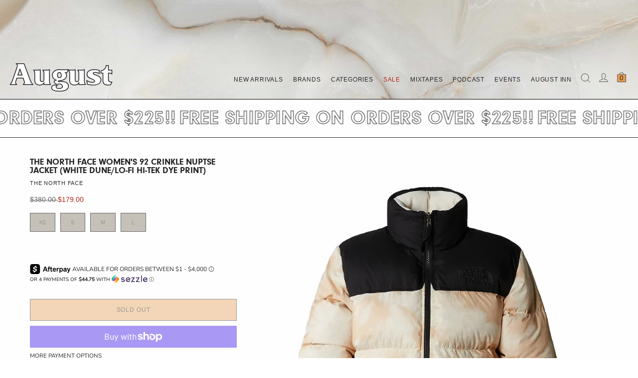

--- FILE ---
content_type: text/html; charset=utf-8
request_url: https://august-shop.com/products/the-north-face-womens-92-crinkle-nuptse-jacket-white-dune-lo-fi-hi-tek-dye-print
body_size: 39894
content:
<!doctype html>




<html class="no-js" lang="en" ><head>
  <meta charset="utf-8">
  <meta http-equiv="X-UA-Compatible" content="IE=edge,chrome=1">
  <meta name="viewport" content="width=device-width,initial-scale=1,viewport-fit=cover">
  <meta name="theme-color" content="#fefefe"><link rel="canonical" href="https://august-shop.com/products/the-north-face-womens-92-crinkle-nuptse-jacket-white-dune-lo-fi-hi-tek-dye-print"><!-- Preloading ================================================================== -->

  <link rel="preconnect" href="https://cdn.shopify.com" crossorigin>
  <link rel="dns-prefetch" href="https://cdn.shopify.com">
  <link rel="preconnect" href="https://fonts.shopify.com" crossorigin>
  <link rel="dns-prefetch" href="https://fonts.shopifycdn.com">
  <link rel="preconnect" href="https://monorail-edge.shopifysvc.com" crossorigin>
  <link rel="preconnect" href="https://cdnjs.cloudflare.com/">
  <link rel="preconnect" href="https://www.googletagmanager.com/">
  <link rel="stylesheet" href="https://use.typekit.net/lji3dod.css">

  <link href="//august-shop.com/cdn/shop/t/60/assets/vendor.js?v=131139509784942254651761170322" as="script" rel="preload">
  <link href="//august-shop.com/cdn/shop/t/60/assets/theme.dev.js?v=163328720511059153211761170319" as="script" rel="preload">
  <link href="//august-shop.com/cdn/shop/t/60/assets/custom.js?v=97327641464929718641761607615" as="script" rel="preload">
  <link href="//august-shop.com/cdn/shop/t/60/assets/saso-checkout.js?v=162086683873272614241761170318" as="script" rel="preload">
  <link href="//august-shop.com/cdn/shop/t/60/assets/theme.css?v=14653497048327725771761607615" as="script" rel="preload">

  <!-- Title and description ================================================ --><link rel="shortcut icon" href="//august-shop.com/cdn/shop/files/A_ICON_32x32_44778c5e-a5b4-4f0f-b71b-ff0710a84135_32x32.jpg?v=1677027244" type="image/png">
  <title>
    

    The North Face Women&#39;s 92 Crinkle Nuptse Jacket (White Dune/Lo-Fi Hi-T
&ndash; August

  </title><meta name="description" content="The story of The North Face began in San Francisco in 1966, when two hiking enthusiasts resolved to follow their passions and founded a small mountaineering retail store. Two years later, the company began designing and manufacturing its own brand of technical mountaineering apparel and equipment. From the beginning, t">
  <!-- /snippets/social-meta-tags.liquid --><meta property="og:site_name" content="August">
<meta property="og:url" content="https://august-shop.com/products/the-north-face-womens-92-crinkle-nuptse-jacket-white-dune-lo-fi-hi-tek-dye-print">
<meta property="og:title" content="The North Face Women's 92 Crinkle Nuptse Jacket (White Dune/Lo-Fi Hi-Tek Dye Print)">
<meta property="og:type" content="product">
<meta property="og:description" content="The story of The North Face began in San Francisco in 1966, when two hiking enthusiasts resolved to follow their passions and founded a small mountaineering retail store. Two years later, the company began designing and manufacturing its own brand of technical mountaineering apparel and equipment. From the beginning, t"><meta property="og:price:amount" content="179.00">
  <meta property="og:price:currency" content="USD">
      <meta property="og:image" content="http://august-shop.com/cdn/shop/files/Crinkle.jpg?v=1706751352">
      <meta property="og:image:secure_url" content="https://august-shop.com/cdn/shop/files/Crinkle.jpg?v=1706751352">
      <meta property="og:image:height" content="2048">
      <meta property="og:image:width" content="2048">
      <meta property="og:image" content="http://august-shop.com/cdn/shop/files/Crinkle-1.jpg?v=1706751351">
      <meta property="og:image:secure_url" content="https://august-shop.com/cdn/shop/files/Crinkle-1.jpg?v=1706751351">
      <meta property="og:image:height" content="2048">
      <meta property="og:image:width" content="2048">
      <meta property="og:image" content="http://august-shop.com/cdn/shop/files/Crinkle-2.jpg?v=1706751351">
      <meta property="og:image:secure_url" content="https://august-shop.com/cdn/shop/files/Crinkle-2.jpg?v=1706751351">
      <meta property="og:image:height" content="2048">
      <meta property="og:image:width" content="2048">
<meta property="twitter:image" content="http://august-shop.com/cdn/shop/files/Crinkle_1200x1200.jpg?v=1706751352">

<meta name="twitter:site" content="@_AugustShop">
<meta name="twitter:card" content="summary_large_image">
<meta name="twitter:title" content="The North Face Women's 92 Crinkle Nuptse Jacket (White Dune/Lo-Fi Hi-Tek Dye Print)">
<meta name="twitter:description" content="The story of The North Face began in San Francisco in 1966, when two hiking enthusiasts resolved to follow their passions and founded a small mountaineering retail store. Two years later, the company began designing and manufacturing its own brand of technical mountaineering apparel and equipment. From the beginning, t"><meta name="facebook-domain-verification" content="4i9youue01195npmeq15wiv7pybe2e" />

  <!-- CSS ================================================================== -->

  <style id="pageLoader">
    #loader {
      display: flex;
      justify-content: center;
      align-items: center;
      color: #fefefe;
      position: fixed;
      box-sizing: border-box;
      width: 100vw;
      height: 100vh;
      top: 0;
      left: 0;
      z-index: 99999;
      transition: transform 0.6s cubic-bezier(1, 0.885, 0.32, 1);
      transition-delay: .25s;
      transform-origin: bottom;
      background: #e4984f;
      transform-style: preserve-3d;
      backface-visibility: hidden;
    }
    #loader:before {
      content: "";
      position: absolute;
      width: 100%;
      height: 75%;
      top: -75%;
      background: rgba(228, 152, 79, 0.5);
      clip-path: polygon(0 15%, 100% 0, 100% 100%, 0% 100%);
    }
    #loader .wrap {
      width: 10px;
      height: 10px;
      position: relative;
      animation: rotate 5s linear infinite;
      transition: opacity 0.4s ease-in-out, animation-play-state .5s ease-in-out;
      transition-delay: 0s, 0.04s;
    }
    #loader .wrap span {
      color: #fefefe;
      position: absolute;
      width: 12px;
      height: 12px;
      font-size: 12px;
      transform-origin: 80% 80px;
      top: -80px;
      
    }
    #loader .wrap span:nth-of-type(1) {
      transform: rotate(36deg);
      animation-delay: -0.0625s;
    }
    #loader .wrap span:nth-of-type(2) {
      transform: rotate(72deg);
      animation-delay: -0.125s;
    }
    #loader .wrap span:nth-of-type(3) {
      transform: rotate(108deg);
      animation-delay: -0.1875s;
    }
    #loader .wrap span:nth-of-type(4) {
      transform: rotate(144deg);
      animation-delay: -0.25s;
    }
    #loader .wrap span:nth-of-type(5) {
      transform: rotate(180deg);
      animation-delay: -0.3125s;
    }
    #loader .wrap span:nth-of-type(6) {
      transform: rotate(216deg);
      animation-delay: -0.375s;
    }
    #loader .wrap span:nth-of-type(7) {
      transform: rotate(252deg);
      animation-delay: -0.4375s;
    }
    #loader .wrap span:nth-of-type(8) {
      transform: rotate(288deg);
      animation-delay: -0.5s;
    }
    #loader .wrap span:nth-of-type(9) {
      transform: rotate(324deg);
      animation-delay: -0.5625s;
    }
    #loader .wrap span:nth-of-type(10) {
      transform: rotate(360deg);
      animation-delay: -0.625s;
    }
    @keyframes waving {
      to {
        background-position: 200px 65px;
      }
    }
    @keyframes waving2 {
      to {
        background-position: 200px 0px;
      }
    }
    @keyframes rotate {
      to {
        transform: rotate(360deg);
      }
    }
    body.loaded #loader {
      transform: scaleY(0);
      color: transparent;
    }
    body.loaded #loader .wrap {
      opacity: 0;
      animation-iteration-count: 4;
    }
    body.loaded #loader .wrap span {
      animation-play-state: paused;
    }
    .august { opacity: 0; transition: .25s opacity;}
    .august.loaded { opacity: 1;}


  </style>

  <link href="//august-shop.com/cdn/shop/t/60/assets/font-settings.css?v=26660811136129953391762179429" rel="stylesheet" type="text/css" media="all" />
<link href="//august-shop.com/cdn/shop/t/60/assets/mandasa.css?v=182123180307244340711761231348" rel="stylesheet" type="text/css" media="all" />
  <!-- /snippets/css-variables.liquid -->


<style data-shopify>

:root {
/* ================ Layout Variables ================ */






--LAYOUT-WIDTH: 1200px;
--LAYOUT-GUTTER: 10px;
--LAYOUT-GUTTER-OFFSET: -10px;
--NAV-GUTTER: 10px;
--LAYOUT-OUTER: 20px;

/* ================ Product video ================ */

--COLOR-VIDEO-BG: #f1f1f1;


/* ================ Color Variables ================ */

/* === Backgrounds ===*/
--COLOR-BG: #fefefe;
--COLOR-BG-ACCENT: #fefefe;

/* === Text colors ===*/
--COLOR-TEXT-DARK: #000000;
--COLOR-TEXT: #242426;
--COLOR-TEXT-LIGHT: #656567;

/* === Bright color ===*/
--COLOR-PRIMARY: #e4984f;
--COLOR-PRIMARY-HOVER: #d9720e;
--COLOR-PRIMARY-FADE: rgba(228, 152, 79, 0.05);
--COLOR-PRIMARY-FADE-HOVER: rgba(228, 152, 79, 0.1);--COLOR-PRIMARY-OPPOSITE: #ffffff;

/* === Secondary/link Color ===*/
--COLOR-SECONDARY: #567e73;
--COLOR-SECONDARY-HOVER: #2d5b4e;
--COLOR-SECONDARY-FADE: rgba(86, 126, 115, 0.05);
--COLOR-SECONDARY-FADE-HOVER: rgba(86, 126, 115, 0.1);--COLOR-SECONDARY-OPPOSITE: #ffffff;

/* === Shades of grey ===*/
--COLOR-A5:  rgba(36, 36, 38, 0.05);
--COLOR-A10: rgba(36, 36, 38, 0.1);
--COLOR-A20: rgba(36, 36, 38, 0.2);
--COLOR-A35: rgba(36, 36, 38, 0.35);
--COLOR-A50: rgba(36, 36, 38, 0.5);
--COLOR-A80: rgba(36, 36, 38, 0.8);
--COLOR-A90: rgba(36, 36, 38, 0.9);
--COLOR-A95: rgba(36, 36, 38, 0.95);


/* ================ Inverted Color Variables ================ */

--INVERSE-BG: #242426;
--INVERSE-BG-ACCENT: #142b26;

/* === Text colors ===*/
--INVERSE-TEXT-DARK: #ffffff;
--INVERSE-TEXT: #fefefe;
--INVERSE-TEXT-LIGHT: #bdbdbd;

/* === Bright color ===*/
--INVERSE-PRIMARY: #e4984f;
--INVERSE-PRIMARY-HOVER: #d9720e;
--INVERSE-PRIMARY-FADE: rgba(228, 152, 79, 0.05);
--INVERSE-PRIMARY-FADE-HOVER: rgba(228, 152, 79, 0.1);--INVERSE-PRIMARY-OPPOSITE: #000000;


/* === Second Color ===*/
--INVERSE-SECONDARY: #dff3fd;
--INVERSE-SECONDARY-HOVER: #91dbff;
--INVERSE-SECONDARY-FADE: rgba(223, 243, 253, 0.05);
--INVERSE-SECONDARY-FADE-HOVER: rgba(223, 243, 253, 0.1);--INVERSE-SECONDARY-OPPOSITE: #000000;


/* === Shades of grey ===*/
--INVERSE-A5:  rgba(254, 254, 254, 0.05);
--INVERSE-A10: rgba(254, 254, 254, 0.1);
--INVERSE-A20: rgba(254, 254, 254, 0.2);
--INVERSE-A35: rgba(254, 254, 254, 0.3);
--INVERSE-A80: rgba(254, 254, 254, 0.8);
--INVERSE-A90: rgba(254, 254, 254, 0.9);
--INVERSE-A95: rgba(254, 254, 254, 0.95);


/* ================ Bright Color Variables ================ */

--BRIGHT-BG: #e7caac;
--BRIGHT-BG-ACCENT: #ff4b00;

/* === Text colors ===*/
--BRIGHT-TEXT-DARK: #a1a1a1;
--BRIGHT-TEXT: #616161;
--BRIGHT-TEXT-LIGHT: #898178;

/* === Bright color ===*/
--BRIGHT-PRIMARY: #ff4b00;
--BRIGHT-PRIMARY-HOVER: #b33500;
--BRIGHT-PRIMARY-FADE: rgba(255, 75, 0, 0.05);
--BRIGHT-PRIMARY-FADE-HOVER: rgba(255, 75, 0, 0.1);--BRIGHT-PRIMARY-OPPOSITE: #000000;


/* === Second Color ===*/
--BRIGHT-SECONDARY: #3f9f85;
--BRIGHT-SECONDARY-HOVER: #1e735c;
--BRIGHT-SECONDARY-FADE: rgba(63, 159, 133, 0.05);
--BRIGHT-SECONDARY-FADE-HOVER: rgba(63, 159, 133, 0.1);--BRIGHT-SECONDARY-OPPOSITE: #000000;


/* === Shades of grey ===*/
--BRIGHT-A5:  rgba(97, 97, 97, 0.05);
--BRIGHT-A10: rgba(97, 97, 97, 0.1);
--BRIGHT-A20: rgba(97, 97, 97, 0.2);
--BRIGHT-A35: rgba(97, 97, 97, 0.3);
--BRIGHT-A80: rgba(97, 97, 97, 0.8);
--BRIGHT-A90: rgba(97, 97, 97, 0.9);
--BRIGHT-A95: rgba(97, 97, 97, 0.95);


/* === Account Bar ===*/
--COLOR-ANNOUNCEMENT-BG: #fefefe;
--COLOR-ANNOUNCEMENT-TEXT: #242426;

/* === Nav and dropdown link background ===*/
--COLOR-NAV: #fefefe;
--COLOR-NAV-TEXT: #242426;
--COLOR-NAV-TEXT-DARK: #000000;
--COLOR-NAV-TEXT-LIGHT: #656567;
--COLOR-NAV-BORDER: #242426;
--COLOR-NAV-A10: rgba(36, 36, 38, 0.1);
--COLOR-NAV-A50: rgba(36, 36, 38, 0.5);
--COLOR-HIGHLIGHT-LINK: #b62516;

/* === Site Footer ===*/
--COLOR-FOOTER-BG: #fefefe;
--COLOR-FOOTER-TEXT: #242426;
--COLOR-FOOTER-A5: rgba(36, 36, 38, 0.05);
--COLOR-FOOTER-A15: rgba(36, 36, 38, 0.15);
--COLOR-FOOTER-A90: rgba(36, 36, 38, 0.9);

/* === Sub-Footer ===*/
--COLOR-SUB-FOOTER-BG: #fefefe;
--COLOR-SUB-FOOTER-TEXT: #242426;
--COLOR-SUB-FOOTER-A5: rgba(36, 36, 38, 0.05);
--COLOR-SUB-FOOTER-A15: rgba(36, 36, 38, 0.15);
--COLOR-SUB-FOOTER-A90: rgba(36, 36, 38, 0.9);

/* === Products ===*/
--PRODUCT-GRID-ASPECT-RATIO: 100%;

/* === Product badges ===*/
--COLOR-BADGE: #ffffff;
--COLOR-BADGE-TEXT: #656565;
--COLOR-BADGE-TEXT-DARK: #453939;
--COLOR-BADGE-TEXT-HOVER: #8b8b8b;
--COLOR-BADGE-HAIRLINE: #f7f7f7;

/* === Product item slider ===*/--COLOR-PRODUCT-SLIDER: #ffffff;--COLOR-PRODUCT-SLIDER-OPPOSITE: rgba(13, 13, 13, 0.06);/* === disabled form colors ===*/
--COLOR-DISABLED-BG: #e8e8e8;
--COLOR-DISABLED-TEXT: #b2b2b2;

--INVERSE-DISABLED-BG: #3a3a3c;
--INVERSE-DISABLED-TEXT: #707072;

/* === Button Radius === */
--BUTTON-RADIUS: 0px;


/* ================ Typography ================ */

--FONT-STACK-BODY: Nunito, sans-serif;
--FONT-STYLE-BODY: normal;
--FONT-WEIGHT-BODY: 400;
--FONT-WEIGHT-BODY-BOLD: 500;
--FONT-ADJUST-BODY: 1.0;

  --FONT-BODY-TRANSFORM: uppercase;
  --FONT-BODY-LETTER-SPACING: normal;

--FONT-STACK-HEADING: "Instrument Sans", sans-serif;
--FONT-STYLE-HEADING: normal;
--FONT-WEIGHT-HEADING: 400;
--FONT-WEIGHT-HEADING-BOLD: 500;
--FONT-ADJUST-HEADING: 1.0;

  --FONT-HEADING-TRANSFORM: uppercase;
  --FONT-HEADING-LETTER-SPACING: 0.07em;

--FONT-STACK-ACCENT: Helvetica, sans-serif;
--FONT-STYLE-ACCENT: normal;
--FONT-WEIGHT-ACCENT: 400;
--FONT-WEIGHT-ACCENT-BOLD: 700;
--FONT-ADJUST-ACCENT: 0.95;

  --FONT-ACCENT-TRANSFORM: uppercase;
  --FONT-ACCENT-LETTER-SPACING: 0.07em;

--TYPE-STACK-NAV: Helvetica, Arial, sans-serif;
--TYPE-STYLE-NAV: normal;
--TYPE-ADJUST-NAV: 0.95;
--TYPE-WEIGHT-NAV: 700;

  --FONT-NAV-TRANSFORM: uppercase;
  --FONT-NAV-LETTER-SPACING: 0.07em;

--TYPE-STACK-BUTTON: Helvetica, Arial, sans-serif;
--TYPE-STYLE-BUTTON: normal;
--TYPE-ADJUST-BUTTON: 0.95;
--TYPE-WEIGHT-BUTTON: 700;

  --FONT-BUTTON-TRANSFORM: uppercase;
  --FONT-BUTTON-LETTER-SPACING: 0.07em;

--TYPE-STACK-KICKER: "Instrument Sans", sans-serif;
--TYPE-STYLE-KICKER: normal;
--TYPE-ADJUST-KICKER: 1.0;
--TYPE-WEIGHT-KICKER: 500;

  --FONT-KICKER-TRANSFORM: uppercase;
  --FONT-KICKER-LETTER-SPACING: 0.02em;


--ICO-SELECT: url('//august-shop.com/cdn/shop/t/60/assets/ico-select.svg?v=147581770995147225811761170319');

/* ================ Photo correction ================ */
--PHOTO-CORRECTION: 100%;



}

:root {
  --font-1: 10.00px;
  --font-2: 11.33px;
  --font-3: 12.00px;
  --font-4: 13.14px;
  --font-5: 15.51px;
  --font-6: 17.49px;
  --font-7: 20.29px;
  --font-8: 23.54px;
  --font-9: 27.30px;
  --font-10: 31.67px;
  --font-11: 36.74px;
  --font-12: 42.62px;
  --font-13: 49.44px;
  --font-14: 57.35px;
  --font-15: 66.52px;
}
@media only screen and (min-width: 480px) and (max-width: 1099px) {
  :root {
    --font-1: 10.00px;
    --font-2: 11.50px;
    --font-3: 12.33px;
    --font-4: 13.70px;
    --font-5: 16.00px;
    --font-6: 17.95px;
    --font-7: 21.09px;
    --font-8: 24.78px;
    --font-9: 29.12px;
    --font-10: 34.21px;
    --font-11: 40.20px;
    --font-12: 47.23px;
    --font-13: 55.50px;
    --font-14: 65.21px;
    --font-15: 76.62px;
  }
}
@media only screen and (min-width: 1100px) {
  :root {
    --font-1: 10.00px;
    --font-2: 11.50px;
    --font-3: 12.75px;
    --font-4: 14.53px;
    --font-5: 17.69px;
    --font-6: 21.58px;
    --font-7: 26.33px;
    --font-8: 32.12px;
    --font-9: 39.19px;
    --font-10: 47.81px;
    --font-11: 58.33px;
    --font-12: 71.16px;
    --font-13: 86.82px;
    --font-14: 105.92px;
    --font-15: 129.22px;
  }
}

</style>


  <link href="//august-shop.com/cdn/shop/t/60/assets/theme.css?v=14653497048327725771761607615" rel="stylesheet" type="text/css" media="all" />

  <script>
    document.documentElement.className = document.documentElement.className.replace('no-js', 'js');

    
      document.documentElement.classList.add('aos-initialized');let root = '/';
    if (root[root.length - 1] !== '/') {
      root = `${root}/`;
    }
    var theme = {
      routes: {
        root_url: root,
        cart: '/cart',
        cart_add_url: '/cart/add',
        product_recommendations_url: '/recommendations/products',
        account_addresses_url: '/account/addresses',
        predictive_search_url: '/search/suggest'
      },
      state: {
        cartOpen: null,
      },
      sizes: {
        small: 480,
        medium: 768,
        large: 1100,
        widescreen: 1400
      },
      assets: {
        photoswipe: '//august-shop.com/cdn/shop/t/60/assets/photoswipe.js?v=162613001030112971491761170318',
        smoothscroll: '//august-shop.com/cdn/shop/t/60/assets/smoothscroll.js?v=37906625415260927261761170319',
        swatches: '//august-shop.com/cdn/shop/t/60/assets/swatches.json?v=66699228461258065041761170318',
        noImage: '//august-shop.com/cdn/shopifycloud/storefront/assets/no-image-2048-a2addb12.gif',
        base: '//august-shop.com/cdn/shop/t/60/assets/'
      },
      strings: {
        swatchesKey: "Color, Colour",
        addToCart: "Add to Cart",
        estimateShipping: "Estimate shipping",
        noShippingAvailable: "We do not ship to this destination.",
        free: "Free",
        from: "From",
        preOrder: "Pre-order",
        soldOut: "Sold Out",
        sale: "Sale",
        subscription: "Subscription",
        unavailable: "Unavailable",
        unitPrice: "Unit price",
        unitPriceSeparator: "per",
        stockout: "All available stock is in cart",
        products: "Products",
        pages: "Pages",
        collections: "Collections",
        resultsFor: "Results for",
        noResultsFor: "No results for",
        articles: "Articles",
        successMessage: "Link copied to clipboard",
      },
      settings: {
        badge_sale_type: "percentage",
        animate_hover: true,
        animate_scroll: true,
        show_locale_desktop: null,
        show_locale_mobile: null,
        show_currency_desktop: null,
        show_currency_mobile: null,
        currency_select_type: "country",
        currency_code_enable: false,
        cycle_images_hover_delay: 1.5
      },
      info: {
        name: 'pipeline'
      },
      version: '7.0.2',
      moneyFormat: "${{amount}}",
      shopCurrency: "USD",
      currencyCode: "USD"
    }
    let windowInnerHeight = window.innerHeight;
    document.documentElement.style.setProperty('--full-screen', `${windowInnerHeight}px`);
    document.documentElement.style.setProperty('--three-quarters', `${windowInnerHeight * 0.75}px`);
    document.documentElement.style.setProperty('--two-thirds', `${windowInnerHeight * 0.66}px`);
    document.documentElement.style.setProperty('--one-half', `${windowInnerHeight * 0.5}px`);
    document.documentElement.style.setProperty('--one-third', `${windowInnerHeight * 0.33}px`);
    document.documentElement.style.setProperty('--one-fifth', `${windowInnerHeight * 0.2}px`);

    window.isRTL = document.documentElement.getAttribute('dir') === 'rtl';
  </script><!-- Theme Javascript ============================================================== -->
  <script src="//august-shop.com/cdn/shop/t/60/assets/vendor.js?v=131139509784942254651761170322" defer="defer"></script>
  

  <script>
    (function () {
      function onPageShowEvents() {
        if ('requestIdleCallback' in window) {
          requestIdleCallback(initCartEvent, { timeout: 500 })
        } else {
          initCartEvent()
        }
        function initCartEvent(){
          window.fetch(window.theme.routes.cart + '.js')
          .then((response) => {
            if(!response.ok){
              throw {status: response.statusText};
            }
            return response.json();
          })
          .then((response) => {
            document.dispatchEvent(new CustomEvent('theme:cart:change', {
              detail: {
                cart: response,
              },
              bubbles: true,
            }));
            return response;
          })
          .catch((e) => {
            console.error(e);
          });
        }
      };
      window.onpageshow = onPageShowEvents;
    })();
  </script>

  <script type="text/javascript">
    if (window.MSInputMethodContext && document.documentMode) {
      var scripts = document.getElementsByTagName('script')[0];
      var polyfill = document.createElement("script");
      polyfill.defer = true;
      polyfill.src = "//august-shop.com/cdn/shop/t/60/assets/ie11.js?v=144489047535103983231761170320";

      scripts.parentNode.insertBefore(polyfill, scripts);
    }
  </script>

  <!-- Shopify app scripts =========================================================== -->
  <script>window.performance && window.performance.mark && window.performance.mark('shopify.content_for_header.start');</script><meta name="google-site-verification" content="5vvUndOHNzLgJD0wKA4PRn_R4sDo7iFuBpGX0aDppfY">
<meta id="shopify-digital-wallet" name="shopify-digital-wallet" content="/27299188/digital_wallets/dialog">
<meta name="shopify-checkout-api-token" content="bc80ca8bbfa82b0b5261aa0fba56a851">
<meta id="in-context-paypal-metadata" data-shop-id="27299188" data-venmo-supported="false" data-environment="production" data-locale="en_US" data-paypal-v4="true" data-currency="USD">
<link rel="alternate" hreflang="x-default" href="https://august-shop.com/products/the-north-face-womens-92-crinkle-nuptse-jacket-white-dune-lo-fi-hi-tek-dye-print">
<link rel="alternate" hreflang="en" href="https://august-shop.com/products/the-north-face-womens-92-crinkle-nuptse-jacket-white-dune-lo-fi-hi-tek-dye-print">
<link rel="alternate" hreflang="en-AU" href="https://august-shop.com/en-au/products/the-north-face-womens-92-crinkle-nuptse-jacket-white-dune-lo-fi-hi-tek-dye-print">
<link rel="alternate" hreflang="en-CA" href="https://august-shop.com/en-ca/products/the-north-face-womens-92-crinkle-nuptse-jacket-white-dune-lo-fi-hi-tek-dye-print">
<link rel="alternate" hreflang="en-DK" href="https://august-shop.com/en-dk/products/the-north-face-womens-92-crinkle-nuptse-jacket-white-dune-lo-fi-hi-tek-dye-print">
<link rel="alternate" hreflang="en-FR" href="https://august-shop.com/en-fr/products/the-north-face-womens-92-crinkle-nuptse-jacket-white-dune-lo-fi-hi-tek-dye-print">
<link rel="alternate" hreflang="en-DE" href="https://august-shop.com/en-de/products/the-north-face-womens-92-crinkle-nuptse-jacket-white-dune-lo-fi-hi-tek-dye-print">
<link rel="alternate" hreflang="en-HK" href="https://august-shop.com/en-hk/products/the-north-face-womens-92-crinkle-nuptse-jacket-white-dune-lo-fi-hi-tek-dye-print">
<link rel="alternate" hreflang="en-JP" href="https://august-shop.com/en-jp/products/the-north-face-womens-92-crinkle-nuptse-jacket-white-dune-lo-fi-hi-tek-dye-print">
<link rel="alternate" hreflang="en-NL" href="https://august-shop.com/en-nl/products/the-north-face-womens-92-crinkle-nuptse-jacket-white-dune-lo-fi-hi-tek-dye-print">
<link rel="alternate" hreflang="en-NZ" href="https://august-shop.com/en-nz/products/the-north-face-womens-92-crinkle-nuptse-jacket-white-dune-lo-fi-hi-tek-dye-print">
<link rel="alternate" hreflang="en-SG" href="https://august-shop.com/en-sg/products/the-north-face-womens-92-crinkle-nuptse-jacket-white-dune-lo-fi-hi-tek-dye-print">
<link rel="alternate" hreflang="en-KR" href="https://august-shop.com/en-kr/products/the-north-face-womens-92-crinkle-nuptse-jacket-white-dune-lo-fi-hi-tek-dye-print">
<link rel="alternate" hreflang="en-ES" href="https://august-shop.com/en-es/products/the-north-face-womens-92-crinkle-nuptse-jacket-white-dune-lo-fi-hi-tek-dye-print">
<link rel="alternate" hreflang="en-GB" href="https://august-shop.com/en-gb/products/the-north-face-womens-92-crinkle-nuptse-jacket-white-dune-lo-fi-hi-tek-dye-print">
<link rel="alternate" type="application/json+oembed" href="https://august-shop.com/products/the-north-face-womens-92-crinkle-nuptse-jacket-white-dune-lo-fi-hi-tek-dye-print.oembed">
<script async="async" src="/checkouts/internal/preloads.js?locale=en-US"></script>
<link rel="preconnect" href="https://shop.app" crossorigin="anonymous">
<script async="async" src="https://shop.app/checkouts/internal/preloads.js?locale=en-US&shop_id=27299188" crossorigin="anonymous"></script>
<script id="apple-pay-shop-capabilities" type="application/json">{"shopId":27299188,"countryCode":"US","currencyCode":"USD","merchantCapabilities":["supports3DS"],"merchantId":"gid:\/\/shopify\/Shop\/27299188","merchantName":"August","requiredBillingContactFields":["postalAddress","email"],"requiredShippingContactFields":["postalAddress","email"],"shippingType":"shipping","supportedNetworks":["visa","masterCard","amex","discover","elo","jcb"],"total":{"type":"pending","label":"August","amount":"1.00"},"shopifyPaymentsEnabled":true,"supportsSubscriptions":true}</script>
<script id="shopify-features" type="application/json">{"accessToken":"bc80ca8bbfa82b0b5261aa0fba56a851","betas":["rich-media-storefront-analytics"],"domain":"august-shop.com","predictiveSearch":true,"shopId":27299188,"locale":"en"}</script>
<script>var Shopify = Shopify || {};
Shopify.shop = "august-viii.myshopify.com";
Shopify.locale = "en";
Shopify.currency = {"active":"USD","rate":"1.0"};
Shopify.country = "US";
Shopify.theme = {"name":"august-shop\/main","id":181667365139,"schema_name":"Pipeline","schema_version":"7.0.2","theme_store_id":null,"role":"main"};
Shopify.theme.handle = "null";
Shopify.theme.style = {"id":null,"handle":null};
Shopify.cdnHost = "august-shop.com/cdn";
Shopify.routes = Shopify.routes || {};
Shopify.routes.root = "/";</script>
<script type="module">!function(o){(o.Shopify=o.Shopify||{}).modules=!0}(window);</script>
<script>!function(o){function n(){var o=[];function n(){o.push(Array.prototype.slice.apply(arguments))}return n.q=o,n}var t=o.Shopify=o.Shopify||{};t.loadFeatures=n(),t.autoloadFeatures=n()}(window);</script>
<script>
  window.ShopifyPay = window.ShopifyPay || {};
  window.ShopifyPay.apiHost = "shop.app\/pay";
  window.ShopifyPay.redirectState = null;
</script>
<script id="shop-js-analytics" type="application/json">{"pageType":"product"}</script>
<script defer="defer" async type="module" src="//august-shop.com/cdn/shopifycloud/shop-js/modules/v2/client.init-shop-cart-sync_BT-GjEfc.en.esm.js"></script>
<script defer="defer" async type="module" src="//august-shop.com/cdn/shopifycloud/shop-js/modules/v2/chunk.common_D58fp_Oc.esm.js"></script>
<script defer="defer" async type="module" src="//august-shop.com/cdn/shopifycloud/shop-js/modules/v2/chunk.modal_xMitdFEc.esm.js"></script>
<script type="module">
  await import("//august-shop.com/cdn/shopifycloud/shop-js/modules/v2/client.init-shop-cart-sync_BT-GjEfc.en.esm.js");
await import("//august-shop.com/cdn/shopifycloud/shop-js/modules/v2/chunk.common_D58fp_Oc.esm.js");
await import("//august-shop.com/cdn/shopifycloud/shop-js/modules/v2/chunk.modal_xMitdFEc.esm.js");

  window.Shopify.SignInWithShop?.initShopCartSync?.({"fedCMEnabled":true,"windoidEnabled":true});

</script>
<script defer="defer" async type="module" src="//august-shop.com/cdn/shopifycloud/shop-js/modules/v2/client.payment-terms_Ci9AEqFq.en.esm.js"></script>
<script defer="defer" async type="module" src="//august-shop.com/cdn/shopifycloud/shop-js/modules/v2/chunk.common_D58fp_Oc.esm.js"></script>
<script defer="defer" async type="module" src="//august-shop.com/cdn/shopifycloud/shop-js/modules/v2/chunk.modal_xMitdFEc.esm.js"></script>
<script type="module">
  await import("//august-shop.com/cdn/shopifycloud/shop-js/modules/v2/client.payment-terms_Ci9AEqFq.en.esm.js");
await import("//august-shop.com/cdn/shopifycloud/shop-js/modules/v2/chunk.common_D58fp_Oc.esm.js");
await import("//august-shop.com/cdn/shopifycloud/shop-js/modules/v2/chunk.modal_xMitdFEc.esm.js");

  
</script>
<script>
  window.Shopify = window.Shopify || {};
  if (!window.Shopify.featureAssets) window.Shopify.featureAssets = {};
  window.Shopify.featureAssets['shop-js'] = {"shop-cart-sync":["modules/v2/client.shop-cart-sync_DZOKe7Ll.en.esm.js","modules/v2/chunk.common_D58fp_Oc.esm.js","modules/v2/chunk.modal_xMitdFEc.esm.js"],"init-fed-cm":["modules/v2/client.init-fed-cm_B6oLuCjv.en.esm.js","modules/v2/chunk.common_D58fp_Oc.esm.js","modules/v2/chunk.modal_xMitdFEc.esm.js"],"shop-cash-offers":["modules/v2/client.shop-cash-offers_D2sdYoxE.en.esm.js","modules/v2/chunk.common_D58fp_Oc.esm.js","modules/v2/chunk.modal_xMitdFEc.esm.js"],"shop-login-button":["modules/v2/client.shop-login-button_QeVjl5Y3.en.esm.js","modules/v2/chunk.common_D58fp_Oc.esm.js","modules/v2/chunk.modal_xMitdFEc.esm.js"],"pay-button":["modules/v2/client.pay-button_DXTOsIq6.en.esm.js","modules/v2/chunk.common_D58fp_Oc.esm.js","modules/v2/chunk.modal_xMitdFEc.esm.js"],"shop-button":["modules/v2/client.shop-button_DQZHx9pm.en.esm.js","modules/v2/chunk.common_D58fp_Oc.esm.js","modules/v2/chunk.modal_xMitdFEc.esm.js"],"avatar":["modules/v2/client.avatar_BTnouDA3.en.esm.js"],"init-windoid":["modules/v2/client.init-windoid_CR1B-cfM.en.esm.js","modules/v2/chunk.common_D58fp_Oc.esm.js","modules/v2/chunk.modal_xMitdFEc.esm.js"],"init-shop-for-new-customer-accounts":["modules/v2/client.init-shop-for-new-customer-accounts_C_vY_xzh.en.esm.js","modules/v2/client.shop-login-button_QeVjl5Y3.en.esm.js","modules/v2/chunk.common_D58fp_Oc.esm.js","modules/v2/chunk.modal_xMitdFEc.esm.js"],"init-shop-email-lookup-coordinator":["modules/v2/client.init-shop-email-lookup-coordinator_BI7n9ZSv.en.esm.js","modules/v2/chunk.common_D58fp_Oc.esm.js","modules/v2/chunk.modal_xMitdFEc.esm.js"],"init-shop-cart-sync":["modules/v2/client.init-shop-cart-sync_BT-GjEfc.en.esm.js","modules/v2/chunk.common_D58fp_Oc.esm.js","modules/v2/chunk.modal_xMitdFEc.esm.js"],"shop-toast-manager":["modules/v2/client.shop-toast-manager_DiYdP3xc.en.esm.js","modules/v2/chunk.common_D58fp_Oc.esm.js","modules/v2/chunk.modal_xMitdFEc.esm.js"],"init-customer-accounts":["modules/v2/client.init-customer-accounts_D9ZNqS-Q.en.esm.js","modules/v2/client.shop-login-button_QeVjl5Y3.en.esm.js","modules/v2/chunk.common_D58fp_Oc.esm.js","modules/v2/chunk.modal_xMitdFEc.esm.js"],"init-customer-accounts-sign-up":["modules/v2/client.init-customer-accounts-sign-up_iGw4briv.en.esm.js","modules/v2/client.shop-login-button_QeVjl5Y3.en.esm.js","modules/v2/chunk.common_D58fp_Oc.esm.js","modules/v2/chunk.modal_xMitdFEc.esm.js"],"shop-follow-button":["modules/v2/client.shop-follow-button_CqMgW2wH.en.esm.js","modules/v2/chunk.common_D58fp_Oc.esm.js","modules/v2/chunk.modal_xMitdFEc.esm.js"],"checkout-modal":["modules/v2/client.checkout-modal_xHeaAweL.en.esm.js","modules/v2/chunk.common_D58fp_Oc.esm.js","modules/v2/chunk.modal_xMitdFEc.esm.js"],"shop-login":["modules/v2/client.shop-login_D91U-Q7h.en.esm.js","modules/v2/chunk.common_D58fp_Oc.esm.js","modules/v2/chunk.modal_xMitdFEc.esm.js"],"lead-capture":["modules/v2/client.lead-capture_BJmE1dJe.en.esm.js","modules/v2/chunk.common_D58fp_Oc.esm.js","modules/v2/chunk.modal_xMitdFEc.esm.js"],"payment-terms":["modules/v2/client.payment-terms_Ci9AEqFq.en.esm.js","modules/v2/chunk.common_D58fp_Oc.esm.js","modules/v2/chunk.modal_xMitdFEc.esm.js"]};
</script>
<script>(function() {
  var isLoaded = false;
  function asyncLoad() {
    if (isLoaded) return;
    isLoaded = true;
    var urls = ["https:\/\/www.pxucdn.com\/apps\/uso.js?shop=august-viii.myshopify.com","https:\/\/str.rise-ai.com\/?shop=august-viii.myshopify.com","https:\/\/strn.rise-ai.com\/?shop=august-viii.myshopify.com","\/\/cdn.shopify.com\/s\/files\/1\/0257\/0108\/9360\/t\/85\/assets\/usf-license.js?shop=august-viii.myshopify.com"];
    for (var i = 0; i < urls.length; i++) {
      var s = document.createElement('script');
      s.type = 'text/javascript';
      s.async = true;
      s.src = urls[i];
      var x = document.getElementsByTagName('script')[0];
      x.parentNode.insertBefore(s, x);
    }
  };
  if(window.attachEvent) {
    window.attachEvent('onload', asyncLoad);
  } else {
    window.addEventListener('load', asyncLoad, false);
  }
})();</script>
<script id="__st">var __st={"a":27299188,"offset":-21600,"reqid":"c1139aea-b258-4dbf-8836-105a0d8e7d07-1769303297","pageurl":"august-shop.com\/products\/the-north-face-womens-92-crinkle-nuptse-jacket-white-dune-lo-fi-hi-tek-dye-print","u":"08532e3aea37","p":"product","rtyp":"product","rid":9075087802643};</script>
<script>window.ShopifyPaypalV4VisibilityTracking = true;</script>
<script id="captcha-bootstrap">!function(){'use strict';const t='contact',e='account',n='new_comment',o=[[t,t],['blogs',n],['comments',n],[t,'customer']],c=[[e,'customer_login'],[e,'guest_login'],[e,'recover_customer_password'],[e,'create_customer']],r=t=>t.map((([t,e])=>`form[action*='/${t}']:not([data-nocaptcha='true']) input[name='form_type'][value='${e}']`)).join(','),a=t=>()=>t?[...document.querySelectorAll(t)].map((t=>t.form)):[];function s(){const t=[...o],e=r(t);return a(e)}const i='password',u='form_key',d=['recaptcha-v3-token','g-recaptcha-response','h-captcha-response',i],f=()=>{try{return window.sessionStorage}catch{return}},m='__shopify_v',_=t=>t.elements[u];function p(t,e,n=!1){try{const o=window.sessionStorage,c=JSON.parse(o.getItem(e)),{data:r}=function(t){const{data:e,action:n}=t;return t[m]||n?{data:e,action:n}:{data:t,action:n}}(c);for(const[e,n]of Object.entries(r))t.elements[e]&&(t.elements[e].value=n);n&&o.removeItem(e)}catch(o){console.error('form repopulation failed',{error:o})}}const l='form_type',E='cptcha';function T(t){t.dataset[E]=!0}const w=window,h=w.document,L='Shopify',v='ce_forms',y='captcha';let A=!1;((t,e)=>{const n=(g='f06e6c50-85a8-45c8-87d0-21a2b65856fe',I='https://cdn.shopify.com/shopifycloud/storefront-forms-hcaptcha/ce_storefront_forms_captcha_hcaptcha.v1.5.2.iife.js',D={infoText:'Protected by hCaptcha',privacyText:'Privacy',termsText:'Terms'},(t,e,n)=>{const o=w[L][v],c=o.bindForm;if(c)return c(t,g,e,D).then(n);var r;o.q.push([[t,g,e,D],n]),r=I,A||(h.body.append(Object.assign(h.createElement('script'),{id:'captcha-provider',async:!0,src:r})),A=!0)});var g,I,D;w[L]=w[L]||{},w[L][v]=w[L][v]||{},w[L][v].q=[],w[L][y]=w[L][y]||{},w[L][y].protect=function(t,e){n(t,void 0,e),T(t)},Object.freeze(w[L][y]),function(t,e,n,w,h,L){const[v,y,A,g]=function(t,e,n){const i=e?o:[],u=t?c:[],d=[...i,...u],f=r(d),m=r(i),_=r(d.filter((([t,e])=>n.includes(e))));return[a(f),a(m),a(_),s()]}(w,h,L),I=t=>{const e=t.target;return e instanceof HTMLFormElement?e:e&&e.form},D=t=>v().includes(t);t.addEventListener('submit',(t=>{const e=I(t);if(!e)return;const n=D(e)&&!e.dataset.hcaptchaBound&&!e.dataset.recaptchaBound,o=_(e),c=g().includes(e)&&(!o||!o.value);(n||c)&&t.preventDefault(),c&&!n&&(function(t){try{if(!f())return;!function(t){const e=f();if(!e)return;const n=_(t);if(!n)return;const o=n.value;o&&e.removeItem(o)}(t);const e=Array.from(Array(32),(()=>Math.random().toString(36)[2])).join('');!function(t,e){_(t)||t.append(Object.assign(document.createElement('input'),{type:'hidden',name:u})),t.elements[u].value=e}(t,e),function(t,e){const n=f();if(!n)return;const o=[...t.querySelectorAll(`input[type='${i}']`)].map((({name:t})=>t)),c=[...d,...o],r={};for(const[a,s]of new FormData(t).entries())c.includes(a)||(r[a]=s);n.setItem(e,JSON.stringify({[m]:1,action:t.action,data:r}))}(t,e)}catch(e){console.error('failed to persist form',e)}}(e),e.submit())}));const S=(t,e)=>{t&&!t.dataset[E]&&(n(t,e.some((e=>e===t))),T(t))};for(const o of['focusin','change'])t.addEventListener(o,(t=>{const e=I(t);D(e)&&S(e,y())}));const B=e.get('form_key'),M=e.get(l),P=B&&M;t.addEventListener('DOMContentLoaded',(()=>{const t=y();if(P)for(const e of t)e.elements[l].value===M&&p(e,B);[...new Set([...A(),...v().filter((t=>'true'===t.dataset.shopifyCaptcha))])].forEach((e=>S(e,t)))}))}(h,new URLSearchParams(w.location.search),n,t,e,['guest_login'])})(!0,!1)}();</script>
<script integrity="sha256-4kQ18oKyAcykRKYeNunJcIwy7WH5gtpwJnB7kiuLZ1E=" data-source-attribution="shopify.loadfeatures" defer="defer" src="//august-shop.com/cdn/shopifycloud/storefront/assets/storefront/load_feature-a0a9edcb.js" crossorigin="anonymous"></script>
<script crossorigin="anonymous" defer="defer" src="//august-shop.com/cdn/shopifycloud/storefront/assets/shopify_pay/storefront-65b4c6d7.js?v=20250812"></script>
<script data-source-attribution="shopify.dynamic_checkout.dynamic.init">var Shopify=Shopify||{};Shopify.PaymentButton=Shopify.PaymentButton||{isStorefrontPortableWallets:!0,init:function(){window.Shopify.PaymentButton.init=function(){};var t=document.createElement("script");t.src="https://august-shop.com/cdn/shopifycloud/portable-wallets/latest/portable-wallets.en.js",t.type="module",document.head.appendChild(t)}};
</script>
<script data-source-attribution="shopify.dynamic_checkout.buyer_consent">
  function portableWalletsHideBuyerConsent(e){var t=document.getElementById("shopify-buyer-consent"),n=document.getElementById("shopify-subscription-policy-button");t&&n&&(t.classList.add("hidden"),t.setAttribute("aria-hidden","true"),n.removeEventListener("click",e))}function portableWalletsShowBuyerConsent(e){var t=document.getElementById("shopify-buyer-consent"),n=document.getElementById("shopify-subscription-policy-button");t&&n&&(t.classList.remove("hidden"),t.removeAttribute("aria-hidden"),n.addEventListener("click",e))}window.Shopify?.PaymentButton&&(window.Shopify.PaymentButton.hideBuyerConsent=portableWalletsHideBuyerConsent,window.Shopify.PaymentButton.showBuyerConsent=portableWalletsShowBuyerConsent);
</script>
<script>
  function portableWalletsCleanup(e){e&&e.src&&console.error("Failed to load portable wallets script "+e.src);var t=document.querySelectorAll("shopify-accelerated-checkout .shopify-payment-button__skeleton, shopify-accelerated-checkout-cart .wallet-cart-button__skeleton"),e=document.getElementById("shopify-buyer-consent");for(let e=0;e<t.length;e++)t[e].remove();e&&e.remove()}function portableWalletsNotLoadedAsModule(e){e instanceof ErrorEvent&&"string"==typeof e.message&&e.message.includes("import.meta")&&"string"==typeof e.filename&&e.filename.includes("portable-wallets")&&(window.removeEventListener("error",portableWalletsNotLoadedAsModule),window.Shopify.PaymentButton.failedToLoad=e,"loading"===document.readyState?document.addEventListener("DOMContentLoaded",window.Shopify.PaymentButton.init):window.Shopify.PaymentButton.init())}window.addEventListener("error",portableWalletsNotLoadedAsModule);
</script>

<script type="module" src="https://august-shop.com/cdn/shopifycloud/portable-wallets/latest/portable-wallets.en.js" onError="portableWalletsCleanup(this)" crossorigin="anonymous"></script>
<script nomodule>
  document.addEventListener("DOMContentLoaded", portableWalletsCleanup);
</script>

<link id="shopify-accelerated-checkout-styles" rel="stylesheet" media="screen" href="https://august-shop.com/cdn/shopifycloud/portable-wallets/latest/accelerated-checkout-backwards-compat.css" crossorigin="anonymous">
<style id="shopify-accelerated-checkout-cart">
        #shopify-buyer-consent {
  margin-top: 1em;
  display: inline-block;
  width: 100%;
}

#shopify-buyer-consent.hidden {
  display: none;
}

#shopify-subscription-policy-button {
  background: none;
  border: none;
  padding: 0;
  text-decoration: underline;
  font-size: inherit;
  cursor: pointer;
}

#shopify-subscription-policy-button::before {
  box-shadow: none;
}

      </style>

<script>window.performance && window.performance.mark && window.performance.mark('shopify.content_for_header.end');</script>

<!-- BEGIN app block: shopify://apps/klaviyo-email-marketing-sms/blocks/klaviyo-onsite-embed/2632fe16-c075-4321-a88b-50b567f42507 -->












  <script async src="https://static.klaviyo.com/onsite/js/RENid4/klaviyo.js?company_id=RENid4"></script>
  <script>!function(){if(!window.klaviyo){window._klOnsite=window._klOnsite||[];try{window.klaviyo=new Proxy({},{get:function(n,i){return"push"===i?function(){var n;(n=window._klOnsite).push.apply(n,arguments)}:function(){for(var n=arguments.length,o=new Array(n),w=0;w<n;w++)o[w]=arguments[w];var t="function"==typeof o[o.length-1]?o.pop():void 0,e=new Promise((function(n){window._klOnsite.push([i].concat(o,[function(i){t&&t(i),n(i)}]))}));return e}}})}catch(n){window.klaviyo=window.klaviyo||[],window.klaviyo.push=function(){var n;(n=window._klOnsite).push.apply(n,arguments)}}}}();</script>

  
    <script id="viewed_product">
      if (item == null) {
        var _learnq = _learnq || [];

        var MetafieldReviews = null
        var MetafieldYotpoRating = null
        var MetafieldYotpoCount = null
        var MetafieldLooxRating = null
        var MetafieldLooxCount = null
        var okendoProduct = null
        var okendoProductReviewCount = null
        var okendoProductReviewAverageValue = null
        try {
          // The following fields are used for Customer Hub recently viewed in order to add reviews.
          // This information is not part of __kla_viewed. Instead, it is part of __kla_viewed_reviewed_items
          MetafieldReviews = {};
          MetafieldYotpoRating = null
          MetafieldYotpoCount = null
          MetafieldLooxRating = null
          MetafieldLooxCount = null

          okendoProduct = null
          // If the okendo metafield is not legacy, it will error, which then requires the new json formatted data
          if (okendoProduct && 'error' in okendoProduct) {
            okendoProduct = null
          }
          okendoProductReviewCount = okendoProduct ? okendoProduct.reviewCount : null
          okendoProductReviewAverageValue = okendoProduct ? okendoProduct.reviewAverageValue : null
        } catch (error) {
          console.error('Error in Klaviyo onsite reviews tracking:', error);
        }

        var item = {
          Name: "The North Face Women's 92 Crinkle Nuptse Jacket (White Dune\/Lo-Fi Hi-Tek Dye Print)",
          ProductID: 9075087802643,
          Categories: ["All","All Products","Best Selling Products","Klaviyo Discounts 2022 pt 2","Newest Products","The North Face","Womens"],
          ImageURL: "https://august-shop.com/cdn/shop/files/Crinkle_grande.jpg?v=1706751352",
          URL: "https://august-shop.com/products/the-north-face-womens-92-crinkle-nuptse-jacket-white-dune-lo-fi-hi-tek-dye-print",
          Brand: "The North Face",
          Price: "$179.00",
          Value: "179.00",
          CompareAtPrice: "$380.00"
        };
        _learnq.push(['track', 'Viewed Product', item]);
        _learnq.push(['trackViewedItem', {
          Title: item.Name,
          ItemId: item.ProductID,
          Categories: item.Categories,
          ImageUrl: item.ImageURL,
          Url: item.URL,
          Metadata: {
            Brand: item.Brand,
            Price: item.Price,
            Value: item.Value,
            CompareAtPrice: item.CompareAtPrice
          },
          metafields:{
            reviews: MetafieldReviews,
            yotpo:{
              rating: MetafieldYotpoRating,
              count: MetafieldYotpoCount,
            },
            loox:{
              rating: MetafieldLooxRating,
              count: MetafieldLooxCount,
            },
            okendo: {
              rating: okendoProductReviewAverageValue,
              count: okendoProductReviewCount,
            }
          }
        }]);
      }
    </script>
  




  <script>
    window.klaviyoReviewsProductDesignMode = false
  </script>







<!-- END app block --><script src="https://cdn.shopify.com/extensions/b80e817c-8195-4cc3-9e6e-a7c2cd975f3b/afterpay-on-site-messaging-1/assets/messaging-lib-loader.js" type="text/javascript" defer="defer"></script>
<link href="https://monorail-edge.shopifysvc.com" rel="dns-prefetch">
<script>(function(){if ("sendBeacon" in navigator && "performance" in window) {try {var session_token_from_headers = performance.getEntriesByType('navigation')[0].serverTiming.find(x => x.name == '_s').description;} catch {var session_token_from_headers = undefined;}var session_cookie_matches = document.cookie.match(/_shopify_s=([^;]*)/);var session_token_from_cookie = session_cookie_matches && session_cookie_matches.length === 2 ? session_cookie_matches[1] : "";var session_token = session_token_from_headers || session_token_from_cookie || "";function handle_abandonment_event(e) {var entries = performance.getEntries().filter(function(entry) {return /monorail-edge.shopifysvc.com/.test(entry.name);});if (!window.abandonment_tracked && entries.length === 0) {window.abandonment_tracked = true;var currentMs = Date.now();var navigation_start = performance.timing.navigationStart;var payload = {shop_id: 27299188,url: window.location.href,navigation_start,duration: currentMs - navigation_start,session_token,page_type: "product"};window.navigator.sendBeacon("https://monorail-edge.shopifysvc.com/v1/produce", JSON.stringify({schema_id: "online_store_buyer_site_abandonment/1.1",payload: payload,metadata: {event_created_at_ms: currentMs,event_sent_at_ms: currentMs}}));}}window.addEventListener('pagehide', handle_abandonment_event);}}());</script>
<script id="web-pixels-manager-setup">(function e(e,d,r,n,o){if(void 0===o&&(o={}),!Boolean(null===(a=null===(i=window.Shopify)||void 0===i?void 0:i.analytics)||void 0===a?void 0:a.replayQueue)){var i,a;window.Shopify=window.Shopify||{};var t=window.Shopify;t.analytics=t.analytics||{};var s=t.analytics;s.replayQueue=[],s.publish=function(e,d,r){return s.replayQueue.push([e,d,r]),!0};try{self.performance.mark("wpm:start")}catch(e){}var l=function(){var e={modern:/Edge?\/(1{2}[4-9]|1[2-9]\d|[2-9]\d{2}|\d{4,})\.\d+(\.\d+|)|Firefox\/(1{2}[4-9]|1[2-9]\d|[2-9]\d{2}|\d{4,})\.\d+(\.\d+|)|Chrom(ium|e)\/(9{2}|\d{3,})\.\d+(\.\d+|)|(Maci|X1{2}).+ Version\/(15\.\d+|(1[6-9]|[2-9]\d|\d{3,})\.\d+)([,.]\d+|)( \(\w+\)|)( Mobile\/\w+|) Safari\/|Chrome.+OPR\/(9{2}|\d{3,})\.\d+\.\d+|(CPU[ +]OS|iPhone[ +]OS|CPU[ +]iPhone|CPU IPhone OS|CPU iPad OS)[ +]+(15[._]\d+|(1[6-9]|[2-9]\d|\d{3,})[._]\d+)([._]\d+|)|Android:?[ /-](13[3-9]|1[4-9]\d|[2-9]\d{2}|\d{4,})(\.\d+|)(\.\d+|)|Android.+Firefox\/(13[5-9]|1[4-9]\d|[2-9]\d{2}|\d{4,})\.\d+(\.\d+|)|Android.+Chrom(ium|e)\/(13[3-9]|1[4-9]\d|[2-9]\d{2}|\d{4,})\.\d+(\.\d+|)|SamsungBrowser\/([2-9]\d|\d{3,})\.\d+/,legacy:/Edge?\/(1[6-9]|[2-9]\d|\d{3,})\.\d+(\.\d+|)|Firefox\/(5[4-9]|[6-9]\d|\d{3,})\.\d+(\.\d+|)|Chrom(ium|e)\/(5[1-9]|[6-9]\d|\d{3,})\.\d+(\.\d+|)([\d.]+$|.*Safari\/(?![\d.]+ Edge\/[\d.]+$))|(Maci|X1{2}).+ Version\/(10\.\d+|(1[1-9]|[2-9]\d|\d{3,})\.\d+)([,.]\d+|)( \(\w+\)|)( Mobile\/\w+|) Safari\/|Chrome.+OPR\/(3[89]|[4-9]\d|\d{3,})\.\d+\.\d+|(CPU[ +]OS|iPhone[ +]OS|CPU[ +]iPhone|CPU IPhone OS|CPU iPad OS)[ +]+(10[._]\d+|(1[1-9]|[2-9]\d|\d{3,})[._]\d+)([._]\d+|)|Android:?[ /-](13[3-9]|1[4-9]\d|[2-9]\d{2}|\d{4,})(\.\d+|)(\.\d+|)|Mobile Safari.+OPR\/([89]\d|\d{3,})\.\d+\.\d+|Android.+Firefox\/(13[5-9]|1[4-9]\d|[2-9]\d{2}|\d{4,})\.\d+(\.\d+|)|Android.+Chrom(ium|e)\/(13[3-9]|1[4-9]\d|[2-9]\d{2}|\d{4,})\.\d+(\.\d+|)|Android.+(UC? ?Browser|UCWEB|U3)[ /]?(15\.([5-9]|\d{2,})|(1[6-9]|[2-9]\d|\d{3,})\.\d+)\.\d+|SamsungBrowser\/(5\.\d+|([6-9]|\d{2,})\.\d+)|Android.+MQ{2}Browser\/(14(\.(9|\d{2,})|)|(1[5-9]|[2-9]\d|\d{3,})(\.\d+|))(\.\d+|)|K[Aa][Ii]OS\/(3\.\d+|([4-9]|\d{2,})\.\d+)(\.\d+|)/},d=e.modern,r=e.legacy,n=navigator.userAgent;return n.match(d)?"modern":n.match(r)?"legacy":"unknown"}(),u="modern"===l?"modern":"legacy",c=(null!=n?n:{modern:"",legacy:""})[u],f=function(e){return[e.baseUrl,"/wpm","/b",e.hashVersion,"modern"===e.buildTarget?"m":"l",".js"].join("")}({baseUrl:d,hashVersion:r,buildTarget:u}),m=function(e){var d=e.version,r=e.bundleTarget,n=e.surface,o=e.pageUrl,i=e.monorailEndpoint;return{emit:function(e){var a=e.status,t=e.errorMsg,s=(new Date).getTime(),l=JSON.stringify({metadata:{event_sent_at_ms:s},events:[{schema_id:"web_pixels_manager_load/3.1",payload:{version:d,bundle_target:r,page_url:o,status:a,surface:n,error_msg:t},metadata:{event_created_at_ms:s}}]});if(!i)return console&&console.warn&&console.warn("[Web Pixels Manager] No Monorail endpoint provided, skipping logging."),!1;try{return self.navigator.sendBeacon.bind(self.navigator)(i,l)}catch(e){}var u=new XMLHttpRequest;try{return u.open("POST",i,!0),u.setRequestHeader("Content-Type","text/plain"),u.send(l),!0}catch(e){return console&&console.warn&&console.warn("[Web Pixels Manager] Got an unhandled error while logging to Monorail."),!1}}}}({version:r,bundleTarget:l,surface:e.surface,pageUrl:self.location.href,monorailEndpoint:e.monorailEndpoint});try{o.browserTarget=l,function(e){var d=e.src,r=e.async,n=void 0===r||r,o=e.onload,i=e.onerror,a=e.sri,t=e.scriptDataAttributes,s=void 0===t?{}:t,l=document.createElement("script"),u=document.querySelector("head"),c=document.querySelector("body");if(l.async=n,l.src=d,a&&(l.integrity=a,l.crossOrigin="anonymous"),s)for(var f in s)if(Object.prototype.hasOwnProperty.call(s,f))try{l.dataset[f]=s[f]}catch(e){}if(o&&l.addEventListener("load",o),i&&l.addEventListener("error",i),u)u.appendChild(l);else{if(!c)throw new Error("Did not find a head or body element to append the script");c.appendChild(l)}}({src:f,async:!0,onload:function(){if(!function(){var e,d;return Boolean(null===(d=null===(e=window.Shopify)||void 0===e?void 0:e.analytics)||void 0===d?void 0:d.initialized)}()){var d=window.webPixelsManager.init(e)||void 0;if(d){var r=window.Shopify.analytics;r.replayQueue.forEach((function(e){var r=e[0],n=e[1],o=e[2];d.publishCustomEvent(r,n,o)})),r.replayQueue=[],r.publish=d.publishCustomEvent,r.visitor=d.visitor,r.initialized=!0}}},onerror:function(){return m.emit({status:"failed",errorMsg:"".concat(f," has failed to load")})},sri:function(e){var d=/^sha384-[A-Za-z0-9+/=]+$/;return"string"==typeof e&&d.test(e)}(c)?c:"",scriptDataAttributes:o}),m.emit({status:"loading"})}catch(e){m.emit({status:"failed",errorMsg:(null==e?void 0:e.message)||"Unknown error"})}}})({shopId: 27299188,storefrontBaseUrl: "https://august-shop.com",extensionsBaseUrl: "https://extensions.shopifycdn.com/cdn/shopifycloud/web-pixels-manager",monorailEndpoint: "https://monorail-edge.shopifysvc.com/unstable/produce_batch",surface: "storefront-renderer",enabledBetaFlags: ["2dca8a86"],webPixelsConfigList: [{"id":"2192736531","configuration":"{\"accountID\":\"RENid4\",\"webPixelConfig\":\"eyJlbmFibGVBZGRlZFRvQ2FydEV2ZW50cyI6IHRydWV9\"}","eventPayloadVersion":"v1","runtimeContext":"STRICT","scriptVersion":"524f6c1ee37bacdca7657a665bdca589","type":"APP","apiClientId":123074,"privacyPurposes":["ANALYTICS","MARKETING"],"dataSharingAdjustments":{"protectedCustomerApprovalScopes":["read_customer_address","read_customer_email","read_customer_name","read_customer_personal_data","read_customer_phone"]}},{"id":"1751417107","configuration":"{\"account_ID\":\"107320\",\"google_analytics_tracking_tag\":\"1\",\"measurement_id\":\"2\",\"api_secret\":\"3\",\"shop_settings\":\"{\\\"custom_pixel_script\\\":\\\"https:\\\\\\\/\\\\\\\/storage.googleapis.com\\\\\\\/gsf-scripts\\\\\\\/custom-pixels\\\\\\\/august-viii.js\\\"}\"}","eventPayloadVersion":"v1","runtimeContext":"LAX","scriptVersion":"c6b888297782ed4a1cba19cda43d6625","type":"APP","apiClientId":1558137,"privacyPurposes":[],"dataSharingAdjustments":{"protectedCustomerApprovalScopes":["read_customer_address","read_customer_email","read_customer_name","read_customer_personal_data","read_customer_phone"]}},{"id":"865239315","configuration":"{\"config\":\"{\\\"google_tag_ids\\\":[\\\"G-WM29BCDL8T\\\",\\\"AW-827698222\\\"],\\\"target_country\\\":\\\"US\\\",\\\"gtag_events\\\":[{\\\"type\\\":\\\"begin_checkout\\\",\\\"action_label\\\":\\\"G-WM29BCDL8T\\\"},{\\\"type\\\":\\\"search\\\",\\\"action_label\\\":\\\"G-WM29BCDL8T\\\"},{\\\"type\\\":\\\"view_item\\\",\\\"action_label\\\":\\\"G-WM29BCDL8T\\\"},{\\\"type\\\":\\\"purchase\\\",\\\"action_label\\\":[\\\"G-WM29BCDL8T\\\",\\\"AW-827698222\\\/3JDICIawytQDEK7Y1ooD\\\"]},{\\\"type\\\":\\\"page_view\\\",\\\"action_label\\\":\\\"G-WM29BCDL8T\\\"},{\\\"type\\\":\\\"add_payment_info\\\",\\\"action_label\\\":\\\"G-WM29BCDL8T\\\"},{\\\"type\\\":\\\"add_to_cart\\\",\\\"action_label\\\":\\\"G-WM29BCDL8T\\\"}],\\\"enable_monitoring_mode\\\":false}\"}","eventPayloadVersion":"v1","runtimeContext":"OPEN","scriptVersion":"b2a88bafab3e21179ed38636efcd8a93","type":"APP","apiClientId":1780363,"privacyPurposes":[],"dataSharingAdjustments":{"protectedCustomerApprovalScopes":["read_customer_address","read_customer_email","read_customer_name","read_customer_personal_data","read_customer_phone"]}},{"id":"330629395","configuration":"{\"pixel_id\":\"2424970284253833\",\"pixel_type\":\"facebook_pixel\",\"metaapp_system_user_token\":\"-\"}","eventPayloadVersion":"v1","runtimeContext":"OPEN","scriptVersion":"ca16bc87fe92b6042fbaa3acc2fbdaa6","type":"APP","apiClientId":2329312,"privacyPurposes":["ANALYTICS","MARKETING","SALE_OF_DATA"],"dataSharingAdjustments":{"protectedCustomerApprovalScopes":["read_customer_address","read_customer_email","read_customer_name","read_customer_personal_data","read_customer_phone"]}},{"id":"shopify-app-pixel","configuration":"{}","eventPayloadVersion":"v1","runtimeContext":"STRICT","scriptVersion":"0450","apiClientId":"shopify-pixel","type":"APP","privacyPurposes":["ANALYTICS","MARKETING"]},{"id":"shopify-custom-pixel","eventPayloadVersion":"v1","runtimeContext":"LAX","scriptVersion":"0450","apiClientId":"shopify-pixel","type":"CUSTOM","privacyPurposes":["ANALYTICS","MARKETING"]}],isMerchantRequest: false,initData: {"shop":{"name":"August","paymentSettings":{"currencyCode":"USD"},"myshopifyDomain":"august-viii.myshopify.com","countryCode":"US","storefrontUrl":"https:\/\/august-shop.com"},"customer":null,"cart":null,"checkout":null,"productVariants":[{"price":{"amount":179.0,"currencyCode":"USD"},"product":{"title":"The North Face Women's 92 Crinkle Nuptse Jacket (White Dune\/Lo-Fi Hi-Tek Dye Print)","vendor":"The North Face","id":"9075087802643","untranslatedTitle":"The North Face Women's 92 Crinkle Nuptse Jacket (White Dune\/Lo-Fi Hi-Tek Dye Print)","url":"\/products\/the-north-face-womens-92-crinkle-nuptse-jacket-white-dune-lo-fi-hi-tek-dye-print","type":"Coats \u0026 Jackets"},"id":"48049399202067","image":{"src":"\/\/august-shop.com\/cdn\/shop\/files\/Crinkle.jpg?v=1706751352"},"sku":"020676586066","title":"XS \/ Cream","untranslatedTitle":"XS \/ Cream"},{"price":{"amount":179.0,"currencyCode":"USD"},"product":{"title":"The North Face Women's 92 Crinkle Nuptse Jacket (White Dune\/Lo-Fi Hi-Tek Dye Print)","vendor":"The North Face","id":"9075087802643","untranslatedTitle":"The North Face Women's 92 Crinkle Nuptse Jacket (White Dune\/Lo-Fi Hi-Tek Dye Print)","url":"\/products\/the-north-face-womens-92-crinkle-nuptse-jacket-white-dune-lo-fi-hi-tek-dye-print","type":"Coats \u0026 Jackets"},"id":"48049399234835","image":{"src":"\/\/august-shop.com\/cdn\/shop\/files\/Crinkle.jpg?v=1706751352"},"sku":"020678014918","title":"S \/ Cream","untranslatedTitle":"S \/ Cream"},{"price":{"amount":179.0,"currencyCode":"USD"},"product":{"title":"The North Face Women's 92 Crinkle Nuptse Jacket (White Dune\/Lo-Fi Hi-Tek Dye Print)","vendor":"The North Face","id":"9075087802643","untranslatedTitle":"The North Face Women's 92 Crinkle Nuptse Jacket (White Dune\/Lo-Fi Hi-Tek Dye Print)","url":"\/products\/the-north-face-womens-92-crinkle-nuptse-jacket-white-dune-lo-fi-hi-tek-dye-print","type":"Coats \u0026 Jackets"},"id":"48049399267603","image":{"src":"\/\/august-shop.com\/cdn\/shop\/files\/Crinkle.jpg?v=1706751352"},"sku":"020675203827","title":"M \/ Cream","untranslatedTitle":"M \/ Cream"},{"price":{"amount":179.0,"currencyCode":"USD"},"product":{"title":"The North Face Women's 92 Crinkle Nuptse Jacket (White Dune\/Lo-Fi Hi-Tek Dye Print)","vendor":"The North Face","id":"9075087802643","untranslatedTitle":"The North Face Women's 92 Crinkle Nuptse Jacket (White Dune\/Lo-Fi Hi-Tek Dye Print)","url":"\/products\/the-north-face-womens-92-crinkle-nuptse-jacket-white-dune-lo-fi-hi-tek-dye-print","type":"Coats \u0026 Jackets"},"id":"48049399300371","image":{"src":"\/\/august-shop.com\/cdn\/shop\/files\/Crinkle.jpg?v=1706751352"},"sku":"020677232597","title":"L \/ Cream","untranslatedTitle":"L \/ Cream"}],"purchasingCompany":null},},"https://august-shop.com/cdn","fcfee988w5aeb613cpc8e4bc33m6693e112",{"modern":"","legacy":""},{"shopId":"27299188","storefrontBaseUrl":"https:\/\/august-shop.com","extensionBaseUrl":"https:\/\/extensions.shopifycdn.com\/cdn\/shopifycloud\/web-pixels-manager","surface":"storefront-renderer","enabledBetaFlags":"[\"2dca8a86\"]","isMerchantRequest":"false","hashVersion":"fcfee988w5aeb613cpc8e4bc33m6693e112","publish":"custom","events":"[[\"page_viewed\",{}],[\"product_viewed\",{\"productVariant\":{\"price\":{\"amount\":179.0,\"currencyCode\":\"USD\"},\"product\":{\"title\":\"The North Face Women's 92 Crinkle Nuptse Jacket (White Dune\/Lo-Fi Hi-Tek Dye Print)\",\"vendor\":\"The North Face\",\"id\":\"9075087802643\",\"untranslatedTitle\":\"The North Face Women's 92 Crinkle Nuptse Jacket (White Dune\/Lo-Fi Hi-Tek Dye Print)\",\"url\":\"\/products\/the-north-face-womens-92-crinkle-nuptse-jacket-white-dune-lo-fi-hi-tek-dye-print\",\"type\":\"Coats \u0026 Jackets\"},\"id\":\"48049399202067\",\"image\":{\"src\":\"\/\/august-shop.com\/cdn\/shop\/files\/Crinkle.jpg?v=1706751352\"},\"sku\":\"020676586066\",\"title\":\"XS \/ Cream\",\"untranslatedTitle\":\"XS \/ Cream\"}}]]"});</script><script>
  window.ShopifyAnalytics = window.ShopifyAnalytics || {};
  window.ShopifyAnalytics.meta = window.ShopifyAnalytics.meta || {};
  window.ShopifyAnalytics.meta.currency = 'USD';
  var meta = {"product":{"id":9075087802643,"gid":"gid:\/\/shopify\/Product\/9075087802643","vendor":"The North Face","type":"Coats \u0026 Jackets","handle":"the-north-face-womens-92-crinkle-nuptse-jacket-white-dune-lo-fi-hi-tek-dye-print","variants":[{"id":48049399202067,"price":17900,"name":"The North Face Women's 92 Crinkle Nuptse Jacket (White Dune\/Lo-Fi Hi-Tek Dye Print) - XS \/ Cream","public_title":"XS \/ Cream","sku":"020676586066"},{"id":48049399234835,"price":17900,"name":"The North Face Women's 92 Crinkle Nuptse Jacket (White Dune\/Lo-Fi Hi-Tek Dye Print) - S \/ Cream","public_title":"S \/ Cream","sku":"020678014918"},{"id":48049399267603,"price":17900,"name":"The North Face Women's 92 Crinkle Nuptse Jacket (White Dune\/Lo-Fi Hi-Tek Dye Print) - M \/ Cream","public_title":"M \/ Cream","sku":"020675203827"},{"id":48049399300371,"price":17900,"name":"The North Face Women's 92 Crinkle Nuptse Jacket (White Dune\/Lo-Fi Hi-Tek Dye Print) - L \/ Cream","public_title":"L \/ Cream","sku":"020677232597"}],"remote":false},"page":{"pageType":"product","resourceType":"product","resourceId":9075087802643,"requestId":"c1139aea-b258-4dbf-8836-105a0d8e7d07-1769303297"}};
  for (var attr in meta) {
    window.ShopifyAnalytics.meta[attr] = meta[attr];
  }
</script>
<script class="analytics">
  (function () {
    var customDocumentWrite = function(content) {
      var jquery = null;

      if (window.jQuery) {
        jquery = window.jQuery;
      } else if (window.Checkout && window.Checkout.$) {
        jquery = window.Checkout.$;
      }

      if (jquery) {
        jquery('body').append(content);
      }
    };

    var hasLoggedConversion = function(token) {
      if (token) {
        return document.cookie.indexOf('loggedConversion=' + token) !== -1;
      }
      return false;
    }

    var setCookieIfConversion = function(token) {
      if (token) {
        var twoMonthsFromNow = new Date(Date.now());
        twoMonthsFromNow.setMonth(twoMonthsFromNow.getMonth() + 2);

        document.cookie = 'loggedConversion=' + token + '; expires=' + twoMonthsFromNow;
      }
    }

    var trekkie = window.ShopifyAnalytics.lib = window.trekkie = window.trekkie || [];
    if (trekkie.integrations) {
      return;
    }
    trekkie.methods = [
      'identify',
      'page',
      'ready',
      'track',
      'trackForm',
      'trackLink'
    ];
    trekkie.factory = function(method) {
      return function() {
        var args = Array.prototype.slice.call(arguments);
        args.unshift(method);
        trekkie.push(args);
        return trekkie;
      };
    };
    for (var i = 0; i < trekkie.methods.length; i++) {
      var key = trekkie.methods[i];
      trekkie[key] = trekkie.factory(key);
    }
    trekkie.load = function(config) {
      trekkie.config = config || {};
      trekkie.config.initialDocumentCookie = document.cookie;
      var first = document.getElementsByTagName('script')[0];
      var script = document.createElement('script');
      script.type = 'text/javascript';
      script.onerror = function(e) {
        var scriptFallback = document.createElement('script');
        scriptFallback.type = 'text/javascript';
        scriptFallback.onerror = function(error) {
                var Monorail = {
      produce: function produce(monorailDomain, schemaId, payload) {
        var currentMs = new Date().getTime();
        var event = {
          schema_id: schemaId,
          payload: payload,
          metadata: {
            event_created_at_ms: currentMs,
            event_sent_at_ms: currentMs
          }
        };
        return Monorail.sendRequest("https://" + monorailDomain + "/v1/produce", JSON.stringify(event));
      },
      sendRequest: function sendRequest(endpointUrl, payload) {
        // Try the sendBeacon API
        if (window && window.navigator && typeof window.navigator.sendBeacon === 'function' && typeof window.Blob === 'function' && !Monorail.isIos12()) {
          var blobData = new window.Blob([payload], {
            type: 'text/plain'
          });

          if (window.navigator.sendBeacon(endpointUrl, blobData)) {
            return true;
          } // sendBeacon was not successful

        } // XHR beacon

        var xhr = new XMLHttpRequest();

        try {
          xhr.open('POST', endpointUrl);
          xhr.setRequestHeader('Content-Type', 'text/plain');
          xhr.send(payload);
        } catch (e) {
          console.log(e);
        }

        return false;
      },
      isIos12: function isIos12() {
        return window.navigator.userAgent.lastIndexOf('iPhone; CPU iPhone OS 12_') !== -1 || window.navigator.userAgent.lastIndexOf('iPad; CPU OS 12_') !== -1;
      }
    };
    Monorail.produce('monorail-edge.shopifysvc.com',
      'trekkie_storefront_load_errors/1.1',
      {shop_id: 27299188,
      theme_id: 181667365139,
      app_name: "storefront",
      context_url: window.location.href,
      source_url: "//august-shop.com/cdn/s/trekkie.storefront.8d95595f799fbf7e1d32231b9a28fd43b70c67d3.min.js"});

        };
        scriptFallback.async = true;
        scriptFallback.src = '//august-shop.com/cdn/s/trekkie.storefront.8d95595f799fbf7e1d32231b9a28fd43b70c67d3.min.js';
        first.parentNode.insertBefore(scriptFallback, first);
      };
      script.async = true;
      script.src = '//august-shop.com/cdn/s/trekkie.storefront.8d95595f799fbf7e1d32231b9a28fd43b70c67d3.min.js';
      first.parentNode.insertBefore(script, first);
    };
    trekkie.load(
      {"Trekkie":{"appName":"storefront","development":false,"defaultAttributes":{"shopId":27299188,"isMerchantRequest":null,"themeId":181667365139,"themeCityHash":"8805640274339974137","contentLanguage":"en","currency":"USD","eventMetadataId":"886dcf17-4e1f-4d45-8b2a-7ddbce309d0a"},"isServerSideCookieWritingEnabled":true,"monorailRegion":"shop_domain","enabledBetaFlags":["65f19447"]},"Session Attribution":{},"S2S":{"facebookCapiEnabled":true,"source":"trekkie-storefront-renderer","apiClientId":580111}}
    );

    var loaded = false;
    trekkie.ready(function() {
      if (loaded) return;
      loaded = true;

      window.ShopifyAnalytics.lib = window.trekkie;

      var originalDocumentWrite = document.write;
      document.write = customDocumentWrite;
      try { window.ShopifyAnalytics.merchantGoogleAnalytics.call(this); } catch(error) {};
      document.write = originalDocumentWrite;

      window.ShopifyAnalytics.lib.page(null,{"pageType":"product","resourceType":"product","resourceId":9075087802643,"requestId":"c1139aea-b258-4dbf-8836-105a0d8e7d07-1769303297","shopifyEmitted":true});

      var match = window.location.pathname.match(/checkouts\/(.+)\/(thank_you|post_purchase)/)
      var token = match? match[1]: undefined;
      if (!hasLoggedConversion(token)) {
        setCookieIfConversion(token);
        window.ShopifyAnalytics.lib.track("Viewed Product",{"currency":"USD","variantId":48049399202067,"productId":9075087802643,"productGid":"gid:\/\/shopify\/Product\/9075087802643","name":"The North Face Women's 92 Crinkle Nuptse Jacket (White Dune\/Lo-Fi Hi-Tek Dye Print) - XS \/ Cream","price":"179.00","sku":"020676586066","brand":"The North Face","variant":"XS \/ Cream","category":"Coats \u0026 Jackets","nonInteraction":true,"remote":false},undefined,undefined,{"shopifyEmitted":true});
      window.ShopifyAnalytics.lib.track("monorail:\/\/trekkie_storefront_viewed_product\/1.1",{"currency":"USD","variantId":48049399202067,"productId":9075087802643,"productGid":"gid:\/\/shopify\/Product\/9075087802643","name":"The North Face Women's 92 Crinkle Nuptse Jacket (White Dune\/Lo-Fi Hi-Tek Dye Print) - XS \/ Cream","price":"179.00","sku":"020676586066","brand":"The North Face","variant":"XS \/ Cream","category":"Coats \u0026 Jackets","nonInteraction":true,"remote":false,"referer":"https:\/\/august-shop.com\/products\/the-north-face-womens-92-crinkle-nuptse-jacket-white-dune-lo-fi-hi-tek-dye-print"});
      }
    });


        var eventsListenerScript = document.createElement('script');
        eventsListenerScript.async = true;
        eventsListenerScript.src = "//august-shop.com/cdn/shopifycloud/storefront/assets/shop_events_listener-3da45d37.js";
        document.getElementsByTagName('head')[0].appendChild(eventsListenerScript);

})();</script>
  <script>
  if (!window.ga || (window.ga && typeof window.ga !== 'function')) {
    window.ga = function ga() {
      (window.ga.q = window.ga.q || []).push(arguments);
      if (window.Shopify && window.Shopify.analytics && typeof window.Shopify.analytics.publish === 'function') {
        window.Shopify.analytics.publish("ga_stub_called", {}, {sendTo: "google_osp_migration"});
      }
      console.error("Shopify's Google Analytics stub called with:", Array.from(arguments), "\nSee https://help.shopify.com/manual/promoting-marketing/pixels/pixel-migration#google for more information.");
    };
    if (window.Shopify && window.Shopify.analytics && typeof window.Shopify.analytics.publish === 'function') {
      window.Shopify.analytics.publish("ga_stub_initialized", {}, {sendTo: "google_osp_migration"});
    }
  }
</script>
<script
  defer
  src="https://august-shop.com/cdn/shopifycloud/perf-kit/shopify-perf-kit-3.0.4.min.js"
  data-application="storefront-renderer"
  data-shop-id="27299188"
  data-render-region="gcp-us-east1"
  data-page-type="product"
  data-theme-instance-id="181667365139"
  data-theme-name="Pipeline"
  data-theme-version="7.0.2"
  data-monorail-region="shop_domain"
  data-resource-timing-sampling-rate="10"
  data-shs="true"
  data-shs-beacon="true"
  data-shs-export-with-fetch="true"
  data-shs-logs-sample-rate="1"
  data-shs-beacon-endpoint="https://august-shop.com/api/collect"
></script>
</head>

<body id="the-north-face-women-39-s-92-crinkle-nuptse-jacket-white-dune-lo-fi-hi-t" class="august template-product ">

  <a class="in-page-link visually-hidden skip-link" href="#MainContent">Skip to content</a>

  <!-- BEGIN sections: group-header -->
<div id="shopify-section-sections--25449376547091__header" class="shopify-section shopify-section-group-group-header"><!-- /sections/header.liquid --><style data-shopify>
  :root {
    --COLOR-NAV-TEXT-TRANSPARENT: #242426;
    --COLOR-HEADER-TRANSPARENT-GRADIENT: rgba(255, 255, 255, 0.2);
    --LOGO-PADDING: 10px;
    --menu-backfill-height: auto;
  }
  @font-face {
    font-family: "F-Bold";
    font-style: normal;
    font-weight: normal;
    src: url("https://cdn.shopify.com/s/files/1/2729/9188/t/51/assets/f-b.woff") format("woff");
    font-display: swap;
  }
  .logo-large, .logo-large:hover, .logo-large:focus {
    font-family: F-Bold,serif;
    color: #242426;
    font-size: 4rem;
    line-height: 1.05;
    flex: 1;
    flex-basis: 1e-9px;
    -webkit-text-stroke: 1.5px #242426;
    text-stroke: 1.5px #242426;
    -webkit-text-fill-color: white;
    text-fill-color: white;
    transform: translate(0px, 10px);
    transform-origin: left top;
    text-transform: capitalize;
    white-space: nowrap;
  }
  .header__desktop__bar__inline .header__dropdown .header__dropdown__wrapper {
    max-width: 800px;
    margin: 0 0 10px auto;
  }
</style>

















<div class="header__wrapper"
  data-header-wrapper
  style="--bar-opacity: 0; --bar-width: 0; --bar-left: 0;"
  data-header-transparent="false"
  data-underline-current="false"
  data-header-sticky="sticky"
  data-header-style="split"
  data-section-id="sections--25449376547091__header"
  data-section-type="header">
  <header  id="app-header" class="theme__header" data-header-height>
    <div class="background-container">
      <div id="background-back" class="background"></div>
      <div id="background-front" class="background"></div>
    </div>
    

    <div class="header__inner">
      <div class="wrapper--full">
        <div class="header__mobile">
          
    
<div class="header__logo">
    <a class="header__logo__link logo-large"
      href="/"
    >
      
      
        August
      
      
    </a>
  </div>

    <div class="header__mobile__right">
      <a class="header__mobile__button"
        data-drawer-toggle="drawer-cart"
        href="/cart">
        <svg aria-hidden="true" focusable="false" role="presentation" class="icon icon-bag-minimal" viewBox="0 0 64 64"><defs><style>.cls-1{fill:none;stroke:#242426;stroke-width:2px}</style></defs><path id="svg_2" data-name="svg 2" class="cls-1" d="M22.53 16.61c0-7.1 4.35-9 9.75-9s9.75 1.9 9.75 9"></path><path id="svg_4" data-name="svg 4" class="cls-1" d="M11.66 16.65h41.25V53.4H11.66z"></path></svg>
        <span class="visually-hidden">Cart</span>
        
  <span class="header__cart__status nknk">
    <span data-header-cart-price="0"> $0.00 </span>
    <span data-header-cart-count="0">0</span>
    
    
  </span>

      </a>
      <button class="header__mobile__button"
        data-drawer-toggle="hamburger"
        aria-label="Open menu"
        aria-haspopup="true"
        aria-expanded="false"
        aria-controls="header-menu">
        
        MENU
      </button>
    </div>

        </div>

        <div data-header-desktop class="header__desktop header__desktop--split"><div  data-takes-space class="header__desktop__bar__l">
                
<div class="header__logo">
    <a class="header__logo__link logo-large"
      href="/"
    >
      
      
        August
      
      
    </a>
  </div>

              </div>
              <div  data-takes-space class="header__desktop__bar__r">
                <div class="header__desktop__bar__inline">
                  
  <nav class="header__menu">
    <div class="header__menu__inner" data-text-items-wrapper>
      
        <!-- /snippets/nav-item.liquid -->

<div class="menu__item  child"
  data-main-menu-text-item
  >
  <a href="/collections/new-arrivals" data-top-link class="navlink navlink--toplevel">
    <span class="navtext">New Arrivals</span>
  </a>
  
</div>

      
        <!-- /snippets/nav-item.liquid -->

<div class="menu__item  grandparent kids-3 "
  data-main-menu-text-item
  
    role="button"
    aria-haspopup="true"
    aria-expanded="false"
    data-hover-disclosure-toggle="dropdown-9cfd399fc348d3ce3e00ed9f6e0219fc"
    aria-controls="dropdown-9cfd399fc348d3ce3e00ed9f6e0219fc"
  >
  <a href="#" data-top-link class="navlink navlink--toplevel">
    <span class="navtext">Brands</span>
  </a>
  
    <div class="header__dropdown"
      data-hover-disclosure
      id="dropdown-9cfd399fc348d3ce3e00ed9f6e0219fc">
      <div class="header__dropdown__wrapper">
        <div class="header__dropdown__inner">
              
                <div class="dropdown__family dropdown__family--grandchild">
                  <a href="/collections/all" data-stagger-first class="navlink navlink--child">
                    <span class="navtext">123 - F</span>
                  </a>
                  
                    
                    <a href="/collections/19-69" data-stagger-second class="navlink navlink--grandchild">
                      <span class="navtext">19-69</span>
                    </a>
                  
                    
                    <a href="/collections/adidas" data-stagger-second class="navlink navlink--grandchild">
                      <span class="navtext">Adidas</span>
                    </a>
                  
                    
                    <a href="/collections/advisory-board-crystals" data-stagger-second class="navlink navlink--grandchild">
                      <span class="navtext">Advisory Board Crystals</span>
                    </a>
                  
                    
                    <a href="/collections/agaric-fly" data-stagger-second class="navlink navlink--grandchild">
                      <span class="navtext">Agaric Fly</span>
                    </a>
                  
                    
                    <a href="/collections/arcteryx" data-stagger-second class="navlink navlink--grandchild">
                      <span class="navtext">Arc&#39;teryx</span>
                    </a>
                  
                    
                    <a href="/collections/asics" data-stagger-second class="navlink navlink--grandchild">
                      <span class="navtext">ASICS</span>
                    </a>
                  
                    
                    <a href="/collections/august" data-stagger-second class="navlink navlink--grandchild">
                      <span class="navtext">August</span>
                    </a>
                  
                    
                    <a href="/collections/awake-ny" data-stagger-second class="navlink navlink--grandchild">
                      <span class="navtext">Awake NY</span>
                    </a>
                  
                    
                    <a href="/collections/b-eautiful" data-stagger-second class="navlink navlink--grandchild">
                      <span class="navtext">b.Eautiful</span>
                    </a>
                  
                    
                    <a href="/collections/birkenstock" data-stagger-second class="navlink navlink--grandchild">
                      <span class="navtext">Birkenstock</span>
                    </a>
                  
                    
                    <a href="/collections/boiler-room" data-stagger-second class="navlink navlink--grandchild">
                      <span class="navtext">Boiler Room</span>
                    </a>
                  
                    
                    <a href="/collections/boy-smells" data-stagger-second class="navlink navlink--grandchild">
                      <span class="navtext">Boy Smells</span>
                    </a>
                  
                    
                    <a href="/collections/brain-dead" data-stagger-second class="navlink navlink--grandchild">
                      <span class="navtext">Brain Dead</span>
                    </a>
                  
                    
                    <a href="/collections/butter-goods" data-stagger-second class="navlink navlink--grandchild">
                      <span class="navtext">Butter Goods</span>
                    </a>
                  
                    
                    <a href="/collections/carhartt-wip" data-stagger-second class="navlink navlink--grandchild">
                      <span class="navtext">Carhartt WIP</span>
                    </a>
                  
                    
                    <a href="/collections/carne-bollente" data-stagger-second class="navlink navlink--grandchild">
                      <span class="navtext">Carne Bollente</span>
                    </a>
                  
                    
                    <a href="/collections/converse" data-stagger-second class="navlink navlink--grandchild">
                      <span class="navtext">Converse</span>
                    </a>
                  
                    
                    <a href="/collections/dime" data-stagger-second class="navlink navlink--grandchild">
                      <span class="navtext">Dime</span>
                    </a>
                  
                    
                    <a href="/collections/district-vision" data-stagger-second class="navlink navlink--grandchild">
                      <span class="navtext">District Vision</span>
                    </a>
                  
                    
                    <a href="/collections/dr-martens" data-stagger-second class="navlink navlink--grandchild">
                      <span class="navtext">Dr. Martens</span>
                    </a>
                  
                    
                    <a href="/collections/dude-your-team-socks-1" data-stagger-second class="navlink navlink--grandchild">
                      <span class="navtext">Dude. Your Team Socks.</span>
                    </a>
                  
                    
                    <a href="/collections/eight-bob" data-stagger-second class="navlink navlink--grandchild">
                      <span class="navtext">Eight &amp; Bob</span>
                    </a>
                  
                    
                    <a href="/collections/engineered-garments" data-stagger-second class="navlink navlink--grandchild">
                      <span class="navtext">Engineered Garments</span>
                    </a>
                  
                    
                    <a href="/collections/estudio-niksen" data-stagger-second class="navlink navlink--grandchild">
                      <span class="navtext">Estudio Niksen</span>
                    </a>
                  
                </div>
              
                <div class="dropdown__family dropdown__family--grandchild">
                  <a href="/collections/all" data-stagger-first class="navlink navlink--child">
                    <span class="navtext">H - O</span>
                  </a>
                  
                    
                    <a href="/collections/hidden" data-stagger-second class="navlink navlink--grandchild">
                      <span class="navtext">HIDDEN NY</span>
                    </a>
                  
                    
                    <a href="/collections/hoka-one-one" data-stagger-second class="navlink navlink--grandchild">
                      <span class="navtext">HOKA®</span>
                    </a>
                  
                    
                    <a href="/collections/honor-the-gift" data-stagger-second class="navlink navlink--grandchild">
                      <span class="navtext">Honor the Gift</span>
                    </a>
                  
                    
                    <a href="/collections/james-oro" data-stagger-second class="navlink navlink--grandchild">
                      <span class="navtext">James Oro</span>
                    </a>
                  
                    
                    <a href="/collections/jason-markk" data-stagger-second class="navlink navlink--grandchild">
                      <span class="navtext">Jason Markk</span>
                    </a>
                  
                    
                    <a href="/collections/jungles" data-stagger-second class="navlink navlink--grandchild">
                      <span class="navtext">Jungles</span>
                    </a>
                  
                    
                    <a href="/collections/k-swiss" data-stagger-second class="navlink navlink--grandchild">
                      <span class="navtext">K-Swiss</span>
                    </a>
                  
                    
                    <a href="/collections/kardo" data-stagger-second class="navlink navlink--grandchild">
                      <span class="navtext">Kardo</span>
                    </a>
                  
                    
                    <a href="/collections/karhu" data-stagger-second class="navlink navlink--grandchild">
                      <span class="navtext">Karhu</span>
                    </a>
                  
                    
                    <a href="/collections/katie-weber" data-stagger-second class="navlink navlink--grandchild">
                      <span class="navtext">Katie Weber</span>
                    </a>
                  
                    
                    <a href="/collections/keen" data-stagger-second class="navlink navlink--grandchild">
                      <span class="navtext">KEEN</span>
                    </a>
                  
                    
                    <a href="/collections/kidsuper-studios" data-stagger-second class="navlink navlink--grandchild">
                      <span class="navtext">KIDSUPER STUDIOS</span>
                    </a>
                  
                    
                    <a href="/collections/kids-of-immigrants" data-stagger-second class="navlink navlink--grandchild">
                      <span class="navtext">Kids Of Immigrants </span>
                    </a>
                  
                    
                    <a href="/collections/lady-white-co" data-stagger-second class="navlink navlink--grandchild">
                      <span class="navtext">Lady White Co.</span>
                    </a>
                  
                    
                    <a href="/collections/les-deux" data-stagger-second class="navlink navlink--grandchild">
                      <span class="navtext">Les Deux</span>
                    </a>
                  
                    
                    <a href="/collections/maison-mihara-yasuhiro" data-stagger-second class="navlink navlink--grandchild">
                      <span class="navtext">Maison Mihara Yasuhiro</span>
                    </a>
                  
                    
                    <a href="/collections/mister-green" data-stagger-second class="navlink navlink--grandchild">
                      <span class="navtext">Mister Green</span>
                    </a>
                  
                    
                    <a href="/collections/museum-of-peace-quiet" data-stagger-second class="navlink navlink--grandchild">
                      <span class="navtext">Museum of Peace &amp; Quiet</span>
                    </a>
                  
                    
                    <a href="/collections/needles" data-stagger-second class="navlink navlink--grandchild">
                      <span class="navtext">Needles</span>
                    </a>
                  
                    
                    <a href="/collections/neighborhood" data-stagger-second class="navlink navlink--grandchild">
                      <span class="navtext">Neighborhood</span>
                    </a>
                  
                    
                    <a href="/collections/nike" data-stagger-second class="navlink navlink--grandchild">
                      <span class="navtext">Nike</span>
                    </a>
                  
                    
                    <a href="/collections/oakley-factory-team" data-stagger-second class="navlink navlink--grandchild">
                      <span class="navtext">Oakley Factory Team</span>
                    </a>
                  
                    
                    <a href="/collections/on" data-stagger-second class="navlink navlink--grandchild">
                      <span class="navtext">On</span>
                    </a>
                  
                    
                    <a href="/collections/online-ceramics" data-stagger-second class="navlink navlink--grandchild">
                      <span class="navtext">Online Ceramics</span>
                    </a>
                  
                    
                    <a href="/collections/one-of-these-days/Cowboy" data-stagger-second class="navlink navlink--grandchild">
                      <span class="navtext">One Of These Days</span>
                    </a>
                  
                    
                    <a href="/collections/orslow" data-stagger-second class="navlink navlink--grandchild">
                      <span class="navtext">OrSlow</span>
                    </a>
                  
                </div>
              
                <div class="dropdown__family dropdown__family--grandchild">
                  <a href="/collections/all" data-stagger-first class="navlink navlink--child">
                    <span class="navtext">P - Z</span>
                  </a>
                  
                    
                    <a href="/collections/paradise-nyc" data-stagger-second class="navlink navlink--grandchild">
                      <span class="navtext">Paradise NYC</span>
                    </a>
                  
                    
                    <a href="/collections/pass-port" data-stagger-second class="navlink navlink--grandchild">
                      <span class="navtext">Pass~Port</span>
                    </a>
                  
                    
                    <a href="/collections/pleasures" data-stagger-second class="navlink navlink--grandchild">
                      <span class="navtext">Pleasures</span>
                    </a>
                  
                    
                    <a href="/collections/puma" data-stagger-second class="navlink navlink--grandchild">
                      <span class="navtext">Puma</span>
                    </a>
                  
                    
                    <a href="/collections/reebok" data-stagger-second class="navlink navlink--grandchild">
                      <span class="navtext">Reebok</span>
                    </a>
                  
                    
                    <a href="/collections/roa" data-stagger-second class="navlink navlink--grandchild">
                      <span class="navtext">ROA</span>
                    </a>
                  
                    
                    <a href="/collections/quiet-golf" data-stagger-second class="navlink navlink--grandchild">
                      <span class="navtext">Quiet Golf</span>
                    </a>
                  
                    
                    <a href="/collections/salomon" data-stagger-second class="navlink navlink--grandchild">
                      <span class="navtext">Salomon</span>
                    </a>
                  
                    
                    <a href="/collections/satisfy" data-stagger-second class="navlink navlink--grandchild">
                      <span class="navtext">Satisfy</span>
                    </a>
                  
                    
                    <a href="/collections/saucony" data-stagger-second class="navlink navlink--grandchild">
                      <span class="navtext">Saucony</span>
                    </a>
                  
                    
                    <a href="/collections/service-works" data-stagger-second class="navlink navlink--grandchild">
                      <span class="navtext">Service Works</span>
                    </a>
                  
                    
                    <a href="/collections/sky-high-farm-workwear" data-stagger-second class="navlink navlink--grandchild">
                      <span class="navtext">Sky High Farm Workwear</span>
                    </a>
                  
                    
                    <a href="/collections/sport-rich" data-stagger-second class="navlink navlink--grandchild">
                      <span class="navtext">Sporty &amp; Rich</span>
                    </a>
                  
                    
                    <a href="/collections/stan-ray" data-stagger-second class="navlink navlink--grandchild">
                      <span class="navtext">Stan Ray</span>
                    </a>
                  
                    
                    <a href="/collections/stepney-workers-club" data-stagger-second class="navlink navlink--grandchild">
                      <span class="navtext">Stepney Workers Club</span>
                    </a>
                  
                    
                    <a href="/collections/stussy" data-stagger-second class="navlink navlink--grandchild">
                      <span class="navtext">Stüssy</span>
                    </a>
                  
                    
                    <a href="/collections/suicoke" data-stagger-second class="navlink navlink--grandchild">
                      <span class="navtext">Suicoke</span>
                    </a>
                  
                    
                    <a href="/collections/sarah-troy-designs" data-stagger-second class="navlink navlink--grandchild">
                      <span class="navtext">Tears of Venus</span>
                    </a>
                  
                    
                    <a href="/collections/ugg" data-stagger-second class="navlink navlink--grandchild">
                      <span class="navtext">UGG</span>
                    </a>
                  
                    
                    <a href="/collections/velva-sheen" data-stagger-second class="navlink navlink--grandchild">
                      <span class="navtext">Velva Sheen</span>
                    </a>
                  
                    
                    <a href="/collections/wax-london" data-stagger-second class="navlink navlink--grandchild">
                      <span class="navtext">Wax London</span>
                    </a>
                  
                    
                    <a href="/collections/wythe" data-stagger-second class="navlink navlink--grandchild">
                      <span class="navtext">Wythe</span>
                    </a>
                  
                </div>
              
            

            
</div>
      </div>
    </div>
  
</div>

      
        <!-- /snippets/nav-item.liquid -->

<div class="menu__item  grandparent kids-4 "
  data-main-menu-text-item
  
    role="button"
    aria-haspopup="true"
    aria-expanded="false"
    data-hover-disclosure-toggle="dropdown-bf26654d240c84466c609a95d340af70"
    aria-controls="dropdown-bf26654d240c84466c609a95d340af70"
  >
  <a href="#" data-top-link class="navlink navlink--toplevel">
    <span class="navtext">Categories</span>
  </a>
  
    <div class="header__dropdown"
      data-hover-disclosure
      id="dropdown-bf26654d240c84466c609a95d340af70">
      <div class="header__dropdown__wrapper">
        <div class="header__dropdown__inner">
              
                <div class="dropdown__family dropdown__family--grandchild">
                  <a href="/collections/apparel" data-stagger-first class="navlink navlink--child">
                    <span class="navtext">Apparel</span>
                  </a>
                  
                    
                    <a href="/collections/tees" data-stagger-second class="navlink navlink--grandchild">
                      <span class="navtext">Tees</span>
                    </a>
                  
                    
                    <a href="/collections/sweatshirts" data-stagger-second class="navlink navlink--grandchild">
                      <span class="navtext">Sweatshirts</span>
                    </a>
                  
                    
                    <a href="/collections/knits" data-stagger-second class="navlink navlink--grandchild">
                      <span class="navtext">Knits</span>
                    </a>
                  
                    
                    <a href="/collections/pants" data-stagger-second class="navlink navlink--grandchild">
                      <span class="navtext">Pants</span>
                    </a>
                  
                    
                    <a href="/collections/denim" data-stagger-second class="navlink navlink--grandchild">
                      <span class="navtext">Denim</span>
                    </a>
                  
                    
                    <a href="/collections/shorts" data-stagger-second class="navlink navlink--grandchild">
                      <span class="navtext">Shorts</span>
                    </a>
                  
                    
                    <a href="/collections/shirts" data-stagger-second class="navlink navlink--grandchild">
                      <span class="navtext">Shirts</span>
                    </a>
                  
                    
                    <a href="/collections/outerwear" data-stagger-second class="navlink navlink--grandchild">
                      <span class="navtext">Outerwear</span>
                    </a>
                  
                </div>
              
                <div class="dropdown__family dropdown__family--grandchild">
                  <a href="/collections/footwear" data-stagger-first class="navlink navlink--child">
                    <span class="navtext">Footwear</span>
                  </a>
                  
                    
                    <a href="/collections/sneakers" data-stagger-second class="navlink navlink--grandchild">
                      <span class="navtext">Sneakers</span>
                    </a>
                  
                    
                    <a href="/collections/shoes-boots" data-stagger-second class="navlink navlink--grandchild">
                      <span class="navtext">Shoes + Boots</span>
                    </a>
                  
                    
                    <a href="/collections/sandals-slippers" data-stagger-second class="navlink navlink--grandchild">
                      <span class="navtext">Sandals + Slippers</span>
                    </a>
                  
                </div>
              
                <div class="dropdown__family dropdown__family--grandchild">
                  <a href="/collections/accessories" data-stagger-first class="navlink navlink--child">
                    <span class="navtext">Accessories</span>
                  </a>
                  
                    
                    <a href="/collections/hats" data-stagger-second class="navlink navlink--grandchild">
                      <span class="navtext">Hats</span>
                    </a>
                  
                    
                    <a href="/collections/bags-wallets" data-stagger-second class="navlink navlink--grandchild">
                      <span class="navtext">Bags + Wallets</span>
                    </a>
                  
                    
                    <a href="/collections/jewelry" data-stagger-second class="navlink navlink--grandchild">
                      <span class="navtext">Jewelry</span>
                    </a>
                  
                    
                    <a href="/collections/socks" data-stagger-second class="navlink navlink--grandchild">
                      <span class="navtext">Socks</span>
                    </a>
                  
                </div>
              
                <div class="dropdown__family dropdown__family--grandchild">
                  <a href="/collections/objects" data-stagger-first class="navlink navlink--child">
                    <span class="navtext">Objects</span>
                  </a>
                  
                    
                    <a href="/collections/candles-incense" data-stagger-second class="navlink navlink--grandchild">
                      <span class="navtext">Candles + Incense</span>
                    </a>
                  
                    
                    <a href="/collections/ceramics" data-stagger-second class="navlink navlink--grandchild">
                      <span class="navtext">Ceramics</span>
                    </a>
                  
                    
                    <a href="/collections/home-goods" data-stagger-second class="navlink navlink--grandchild">
                      <span class="navtext">Home Goods</span>
                    </a>
                  
                    
                    <a href="/collections/body-soul" data-stagger-second class="navlink navlink--grandchild">
                      <span class="navtext">Fragrance + Skin</span>
                    </a>
                  
                    
                    <a href="/collections/publications" data-stagger-second class="navlink navlink--grandchild">
                      <span class="navtext">Publications</span>
                    </a>
                  
                    
                    <a href="/collections/august-aux-vinyl" data-stagger-second class="navlink navlink--grandchild">
                      <span class="navtext">Vinyl</span>
                    </a>
                  
                    
                    <a href="/products/giftcard" data-stagger-second class="navlink navlink--grandchild">
                      <span class="navtext">Gift Cards</span>
                    </a>
                  
                </div>
              
            

            
</div>
      </div>
    </div>
  
</div>

      
        <!-- /snippets/nav-item.liquid -->

<div class="menu__item  parent"
  data-main-menu-text-item
  
    role="button"
    aria-haspopup="true"
    aria-expanded="false"
    data-hover-disclosure-toggle="dropdown-b90aabe0989276df243c4b46d72a6c22"
    aria-controls="dropdown-b90aabe0989276df243c4b46d72a6c22"
  >
  <a href="/collections/sale" data-top-link class="navlink navlink--toplevel highlight--link">
    <span class="navtext">Sale</span>
  </a>
  
    <div class="header__dropdown"
      data-hover-disclosure
      id="dropdown-b90aabe0989276df243c4b46d72a6c22">
      <div class="header__dropdown__wrapper">
        <div class="header__dropdown__inner">
            
              
              <a href="/collections/sale" data-stagger class="navlink navlink--child">
                <span class="navtext">All Items</span>
              </a>
            
              
              <a href="/collections/clearance" data-stagger class="navlink navlink--child">
                <span class="navtext">40-50% OFF CLEARANCE</span>
              </a>
            
</div>
      </div>
    </div>
  
</div>

      
        <!-- /snippets/nav-item.liquid -->

<div class="menu__item  child"
  data-main-menu-text-item
  >
  <a href="/blogs/august-aux" data-top-link class="navlink navlink--toplevel">
    <span class="navtext">MIXTAPES</span>
  </a>
  
</div>

      
        <!-- /snippets/nav-item.liquid -->

<div class="menu__item  child"
  data-main-menu-text-item
  >
  <a href="/blogs/podcast-1" data-top-link class="navlink navlink--toplevel">
    <span class="navtext">PODCAST</span>
  </a>
  
</div>

      
        <!-- /snippets/nav-item.liquid -->

<div class="menu__item  child"
  data-main-menu-text-item
  >
  <a href="/blogs/events" data-top-link class="navlink navlink--toplevel">
    <span class="navtext">EVENTS</span>
  </a>
  
</div>

      
        <!-- /snippets/nav-item.liquid -->

<div class="menu__item  child"
  data-main-menu-text-item
  >
  <a href="/blogs/august-inn" data-top-link class="navlink navlink--toplevel">
    <span class="navtext">AUGUST INN</span>
  </a>
  
</div>

      
      <div class="hover__bar"></div>
      <div class="hover__bg"></div>
    </div>
  </nav>

                  
<div class="header__desktop__buttons header__desktop__buttons--icons" >

    
      <div class="header__desktop__button " >
        
        <!-- /snippets/search-predictive.liquid -->



<div class="search__mini search__predictive">
    <predictive-search>
    <form
      action="/search"
      method="get"
      role="search"
      class="search__predictive__actions">
      <input type="search"
        data-predictive-search-input="search-popdown-results"
        name="q"
        value=""
        placeholder="Search..."
        aria-label="Search our store"
        aria-controls="predictive-search-results"
      >
      <button class="search__predictive__button" type="submit">
        <span class="visually-hidden">Search</span>
        <svg aria-hidden="true" focusable="false" role="presentation" class="icon icon-search-minimal" viewBox="0 0 64 64"><defs><style>.cls-1{fill:none;stroke:#242426;stroke-miterlimit:10;stroke-width:2px}</style></defs><path class="cls-1" d="M47.16 28.58A18.58 18.58 0 1 1 28.58 10a18.58 18.58 0 0 1 18.58 18.58zM54 54L41.94 42"></path></svg>
      </button><div class="header__search__results" tabindex="-1" data-predictive-search-results></div>
        <span class="predictive-search-status visually-hidden" role="status" aria-hidden="true" data-predictive-search-status></span></form>
    </predictive-search>

  <script data-predictive-search-aria-template type="text/x-template">
    <div aria-live="polite">
      <p>
        
          {{@if(it.count)}}
            <span class="badge">{{ it.count }}</span>
          {{/if}}
          {{ it.title }} <em>{{ it.query }}</em>
        
      </p>
    </div>
  </script>

  <script data-predictive-search-title-template type="text/x-template">
    <div class="search__results__heading">
      
        <p>
          <span class="search__results__title">{{ it.title }}</span>
          <span class="badge">{{ it.count }}</span>
        </p>
      
    </div>
  </script>

  <script data-search-other-template type="text/x-template">
    
      {{@each(it) => object, index}}
        <div class="other__inline animates" style="animation-delay: {{ index | animationDelay }}ms;">
          <p class="other__inline__title">
            <a href="{{ object.url }}">{{ object.title | safe }}</a>
          </p>
        </div>
      {{/each}}
    
  </script>

  <script data-search-product-template type="text/x-template">
    
      {{@each(it) => object, index}}
        <a href="{{ object.url }}" class="product__inline animates" style="animation-delay: {{ index | animationDelay }}ms;">
          <div class="product__inline__image {{ @if (object.featured_image.width === null) }} product__inline__image--no-image {{ /if}}">
            {{ @if (object.featured_image.width !== null) }}
              <img class="img-aspect-ratio" width="{{object.featured_image.width}}" height="{{ object.featured_image.height }}" alt="{{ object.featured_image.alt }}" src="{{ object.thumb }}">
            {{ /if}}
          </div>
          <div>
            <p class="product__inline__title">
              {{ object.title | safe }}
            </p>
            <p class="product__inline__price">
              <span class="price {{ object.classes }}">
                {{ object.price | safe }}
              </span>
              {{@if(object.sold_out)}}
                <br /><em>{{ object.sold_out_translation }}</em>
              {{/if}}
              {{@if(object.on_sale)}}
                <span class="compare-at">
                  {{ object.compare_at_price | safe }}
                </span>
              {{/if}}
            </p>
          </div>
        </a>
      {{/each}}
    
  </script>

</div>

      </div>
    
<div class="header__desktop__button " >
        <a href="/account" class="navlink">
          
            <svg aria-hidden="true" focusable="false" role="presentation" class="icon icon-account-minimal" viewBox="0 0 64 64"><defs><style>.cls-1{fill:none;stroke:#242426;stroke-miterlimit:10;stroke-width:2px}</style></defs><path class="cls-1" d="M35 39.84v-2.53c3.3-1.91 6-6.66 6-11.42 0-7.63 0-13.82-9-13.82s-9 6.19-9 13.82c0 4.76 2.7 9.51 6 11.42v2.53c-10.18.85-18 6-18 12.16h42c0-6.19-7.82-11.31-18-12.16z"></path></svg>
            <span class="visually-hidden">My Account</span>
          
        </a>
      </div>
    

    <div class="header__desktop__button " >
      <a href="/cart"
        class="navlink navlink--cart"
        data-drawer-toggle="drawer-cart">
        
          <svg aria-hidden="true" focusable="false" role="presentation" class="icon icon-bag-minimal" viewBox="0 0 64 64"><defs><style>.cls-1{fill:none;stroke:#242426;stroke-width:2px}</style></defs><path id="svg_2" data-name="svg 2" class="cls-1" d="M22.53 16.61c0-7.1 4.35-9 9.75-9s9.75 1.9 9.75 9"></path><path id="svg_4" data-name="svg 4" class="cls-1" d="M11.66 16.65h41.25V53.4H11.66z"></path></svg>
          <span class="visually-hidden">Cart</span>
          
  <span class="header__cart__status nknk">
    <span data-header-cart-price="0"> $0.00 </span>
    <span data-header-cart-count="0">0</span>
    
    
  </span>

        
      </a>
    </div>

  </div>

                </div>
              </div></div>
      </div>
    </div>
  </header>
  
  <nav class="drawer header__drawer display-none"
    data-drawer="hamburger"
    aria-label="Main menu"
    id="header-menu">
    <div class="drawer__content">
      <div class="drawer__top">
        <div class="drawer__top__left">
          
          <div class="header__drawer-title">MENU</div>
          
        </div>

        <button class="drawer__button drawer__close"
          data-drawer-toggle="hamburger"
          aria-label="Close">
          <svg aria-hidden="true" focusable="false" role="presentation" class="icon icon-close" viewBox="0 0 15 15"><g fill-rule="evenodd"><path d="m2.06 1 12.02 12.021-1.06 1.061L1 2.062z"/><path d="M1 13.02 13.022 1l1.061 1.06-12.02 12.02z"/></g></svg>
        </button>
      </div>

      <div class="drawer__inner" data-drawer-scrolls>
        
<div class="drawer__menu" data-stagger-animation data-sliderule-pane="0">
          
            <!-- /snippets/nav-item-mobile.liquid --><div class="sliderule__wrapper">
    <div class="sliderow" data-animates="0">
      <a class="sliderow__title" href="/collections/new-arrivals">New Arrivals</a>
    </div></div>

            
          
            <!-- /snippets/nav-item-mobile.liquid --><div class="sliderule__wrapper"><button class="sliderow"
      data-animates="0"
      data-sliderule-open="sliderule-37932d08862d7185d9d01a9f5ff7ce4b">
      <span class="sliderow__title">Brands</span>
      <span class="sliderule__chevron--right">
        +
        <span class="visually-hidden">Expand menu</span>
      </span>
    </button>

    <div class="mobile__menu__dropdown sliderule__panel"
      data-sliderule
      id="sliderule-37932d08862d7185d9d01a9f5ff7ce4b"><div class="sliderow sliderow__back" data-animates="1">
        <button class="drawer__button"
          data-sliderule-close="sliderule-37932d08862d7185d9d01a9f5ff7ce4b">
          <span class="sliderule__chevron--left">
            <svg aria-hidden="true" focusable="false" role="presentation" class="icon icon-arrow-medium-left" viewBox="0 0 9 15"><path fill-rule="evenodd" d="M2.127 7.066 8.132 1.06 7.072 0 1.065 6.005 1.061 6 0 7.06l.004.006L0 7.07l1.06 1.06.006-.004 6.005 6.005 1.061-1.06-6.005-6.006z"/></svg>
            <span class="visually-hidden">Hide menu</span>
          </span>
        </button>
        <span class="sliderow__title" >Brands</span>
      </div><div class="sliderow__links" data-links>
        
          
          
          <!-- /snippets/nav-item-mobile.liquid --><div class="sliderule__wrapper"><button class="sliderow"
      data-animates="1"
      data-sliderule-open="sliderule-fa39b30a2ffb250f6eb6d42e31f4481a">
      <span class="sliderow__title">123 - F</span>
      <span class="sliderule__chevron--right">
        +
        <span class="visually-hidden">Expand menu</span>
      </span>
    </button>

    <div class="mobile__menu__dropdown sliderule__panel"
      data-sliderule
      id="sliderule-fa39b30a2ffb250f6eb6d42e31f4481a"><div class="sliderow sliderow__back" data-animates="2">
        <button class="drawer__button"
          data-sliderule-close="sliderule-fa39b30a2ffb250f6eb6d42e31f4481a">
          <span class="sliderule__chevron--left">
            <svg aria-hidden="true" focusable="false" role="presentation" class="icon icon-arrow-medium-left" viewBox="0 0 9 15"><path fill-rule="evenodd" d="M2.127 7.066 8.132 1.06 7.072 0 1.065 6.005 1.061 6 0 7.06l.004.006L0 7.07l1.06 1.06.006-.004 6.005 6.005 1.061-1.06-6.005-6.006z"/></svg>
            <span class="visually-hidden">Hide menu</span>
          </span>
        </button>
        <a class="sliderow__title" href="/collections/all">123 - F</a>
      </div><div class="sliderow__links" data-links>
        
          
          
          <!-- /snippets/nav-item-mobile.liquid --><div class="sliderule__wrapper">
    <div class="sliderow" data-animates="2">
      <a class="sliderow__title" href="/collections/19-69">19-69</a>
    </div></div>

        
          
          
          <!-- /snippets/nav-item-mobile.liquid --><div class="sliderule__wrapper">
    <div class="sliderow" data-animates="2">
      <a class="sliderow__title" href="/collections/adidas">Adidas</a>
    </div></div>

        
          
          
          <!-- /snippets/nav-item-mobile.liquid --><div class="sliderule__wrapper">
    <div class="sliderow" data-animates="2">
      <a class="sliderow__title" href="/collections/advisory-board-crystals">Advisory Board Crystals</a>
    </div></div>

        
          
          
          <!-- /snippets/nav-item-mobile.liquid --><div class="sliderule__wrapper">
    <div class="sliderow" data-animates="2">
      <a class="sliderow__title" href="/collections/agaric-fly">Agaric Fly</a>
    </div></div>

        
          
          
          <!-- /snippets/nav-item-mobile.liquid --><div class="sliderule__wrapper">
    <div class="sliderow" data-animates="2">
      <a class="sliderow__title" href="/collections/arcteryx">Arc&#39;teryx</a>
    </div></div>

        
          
          
          <!-- /snippets/nav-item-mobile.liquid --><div class="sliderule__wrapper">
    <div class="sliderow" data-animates="2">
      <a class="sliderow__title" href="/collections/asics">ASICS</a>
    </div></div>

        
          
          
          <!-- /snippets/nav-item-mobile.liquid --><div class="sliderule__wrapper">
    <div class="sliderow" data-animates="2">
      <a class="sliderow__title" href="/collections/august">August</a>
    </div></div>

        
          
          
          <!-- /snippets/nav-item-mobile.liquid --><div class="sliderule__wrapper">
    <div class="sliderow" data-animates="2">
      <a class="sliderow__title" href="/collections/awake-ny">Awake NY</a>
    </div></div>

        
          
          
          <!-- /snippets/nav-item-mobile.liquid --><div class="sliderule__wrapper">
    <div class="sliderow" data-animates="2">
      <a class="sliderow__title" href="/collections/b-eautiful">b.Eautiful</a>
    </div></div>

        
          
          
          <!-- /snippets/nav-item-mobile.liquid --><div class="sliderule__wrapper">
    <div class="sliderow" data-animates="2">
      <a class="sliderow__title" href="/collections/birkenstock">Birkenstock</a>
    </div></div>

        
          
          
          <!-- /snippets/nav-item-mobile.liquid --><div class="sliderule__wrapper">
    <div class="sliderow" data-animates="2">
      <a class="sliderow__title" href="/collections/boiler-room">Boiler Room</a>
    </div></div>

        
          
          
          <!-- /snippets/nav-item-mobile.liquid --><div class="sliderule__wrapper">
    <div class="sliderow" data-animates="2">
      <a class="sliderow__title" href="/collections/boy-smells">Boy Smells</a>
    </div></div>

        
          
          
          <!-- /snippets/nav-item-mobile.liquid --><div class="sliderule__wrapper">
    <div class="sliderow" data-animates="2">
      <a class="sliderow__title" href="/collections/brain-dead">Brain Dead</a>
    </div></div>

        
          
          
          <!-- /snippets/nav-item-mobile.liquid --><div class="sliderule__wrapper">
    <div class="sliderow" data-animates="2">
      <a class="sliderow__title" href="/collections/butter-goods">Butter Goods</a>
    </div></div>

        
          
          
          <!-- /snippets/nav-item-mobile.liquid --><div class="sliderule__wrapper">
    <div class="sliderow" data-animates="2">
      <a class="sliderow__title" href="/collections/carhartt-wip">Carhartt WIP</a>
    </div></div>

        
          
          
          <!-- /snippets/nav-item-mobile.liquid --><div class="sliderule__wrapper">
    <div class="sliderow" data-animates="2">
      <a class="sliderow__title" href="/collections/carne-bollente">Carne Bollente</a>
    </div></div>

        
          
          
          <!-- /snippets/nav-item-mobile.liquid --><div class="sliderule__wrapper">
    <div class="sliderow" data-animates="2">
      <a class="sliderow__title" href="/collections/converse">Converse</a>
    </div></div>

        
          
          
          <!-- /snippets/nav-item-mobile.liquid --><div class="sliderule__wrapper">
    <div class="sliderow" data-animates="2">
      <a class="sliderow__title" href="/collections/dime">Dime</a>
    </div></div>

        
          
          
          <!-- /snippets/nav-item-mobile.liquid --><div class="sliderule__wrapper">
    <div class="sliderow" data-animates="2">
      <a class="sliderow__title" href="/collections/district-vision">District Vision</a>
    </div></div>

        
          
          
          <!-- /snippets/nav-item-mobile.liquid --><div class="sliderule__wrapper">
    <div class="sliderow" data-animates="2">
      <a class="sliderow__title" href="/collections/dr-martens">Dr. Martens</a>
    </div></div>

        
          
          
          <!-- /snippets/nav-item-mobile.liquid --><div class="sliderule__wrapper">
    <div class="sliderow" data-animates="2">
      <a class="sliderow__title" href="/collections/dude-your-team-socks-1">Dude. Your Team Socks.</a>
    </div></div>

        
          
          
          <!-- /snippets/nav-item-mobile.liquid --><div class="sliderule__wrapper">
    <div class="sliderow" data-animates="2">
      <a class="sliderow__title" href="/collections/eight-bob">Eight &amp; Bob</a>
    </div></div>

        
          
          
          <!-- /snippets/nav-item-mobile.liquid --><div class="sliderule__wrapper">
    <div class="sliderow" data-animates="2">
      <a class="sliderow__title" href="/collections/engineered-garments">Engineered Garments</a>
    </div></div>

        
          
          
          <!-- /snippets/nav-item-mobile.liquid --><div class="sliderule__wrapper">
    <div class="sliderow" data-animates="2">
      <a class="sliderow__title" href="/collections/estudio-niksen">Estudio Niksen</a>
    </div></div>

        
      </div><div class="sliderule-grid blocks-0">
          
        </div></div></div>

        
          
          
          <!-- /snippets/nav-item-mobile.liquid --><div class="sliderule__wrapper"><button class="sliderow"
      data-animates="1"
      data-sliderule-open="sliderule-9fb5cb117184aa592fe67f2bc95210db">
      <span class="sliderow__title">H - O</span>
      <span class="sliderule__chevron--right">
        +
        <span class="visually-hidden">Expand menu</span>
      </span>
    </button>

    <div class="mobile__menu__dropdown sliderule__panel"
      data-sliderule
      id="sliderule-9fb5cb117184aa592fe67f2bc95210db"><div class="sliderow sliderow__back" data-animates="2">
        <button class="drawer__button"
          data-sliderule-close="sliderule-9fb5cb117184aa592fe67f2bc95210db">
          <span class="sliderule__chevron--left">
            <svg aria-hidden="true" focusable="false" role="presentation" class="icon icon-arrow-medium-left" viewBox="0 0 9 15"><path fill-rule="evenodd" d="M2.127 7.066 8.132 1.06 7.072 0 1.065 6.005 1.061 6 0 7.06l.004.006L0 7.07l1.06 1.06.006-.004 6.005 6.005 1.061-1.06-6.005-6.006z"/></svg>
            <span class="visually-hidden">Hide menu</span>
          </span>
        </button>
        <a class="sliderow__title" href="/collections/all">H - O</a>
      </div><div class="sliderow__links" data-links>
        
          
          
          <!-- /snippets/nav-item-mobile.liquid --><div class="sliderule__wrapper">
    <div class="sliderow" data-animates="2">
      <a class="sliderow__title" href="/collections/hidden">HIDDEN NY</a>
    </div></div>

        
          
          
          <!-- /snippets/nav-item-mobile.liquid --><div class="sliderule__wrapper">
    <div class="sliderow" data-animates="2">
      <a class="sliderow__title" href="/collections/hoka-one-one">HOKA®</a>
    </div></div>

        
          
          
          <!-- /snippets/nav-item-mobile.liquid --><div class="sliderule__wrapper">
    <div class="sliderow" data-animates="2">
      <a class="sliderow__title" href="/collections/honor-the-gift">Honor the Gift</a>
    </div></div>

        
          
          
          <!-- /snippets/nav-item-mobile.liquid --><div class="sliderule__wrapper">
    <div class="sliderow" data-animates="2">
      <a class="sliderow__title" href="/collections/james-oro">James Oro</a>
    </div></div>

        
          
          
          <!-- /snippets/nav-item-mobile.liquid --><div class="sliderule__wrapper">
    <div class="sliderow" data-animates="2">
      <a class="sliderow__title" href="/collections/jason-markk">Jason Markk</a>
    </div></div>

        
          
          
          <!-- /snippets/nav-item-mobile.liquid --><div class="sliderule__wrapper">
    <div class="sliderow" data-animates="2">
      <a class="sliderow__title" href="/collections/jungles">Jungles</a>
    </div></div>

        
          
          
          <!-- /snippets/nav-item-mobile.liquid --><div class="sliderule__wrapper">
    <div class="sliderow" data-animates="2">
      <a class="sliderow__title" href="/collections/k-swiss">K-Swiss</a>
    </div></div>

        
          
          
          <!-- /snippets/nav-item-mobile.liquid --><div class="sliderule__wrapper">
    <div class="sliderow" data-animates="2">
      <a class="sliderow__title" href="/collections/kardo">Kardo</a>
    </div></div>

        
          
          
          <!-- /snippets/nav-item-mobile.liquid --><div class="sliderule__wrapper">
    <div class="sliderow" data-animates="2">
      <a class="sliderow__title" href="/collections/karhu">Karhu</a>
    </div></div>

        
          
          
          <!-- /snippets/nav-item-mobile.liquid --><div class="sliderule__wrapper">
    <div class="sliderow" data-animates="2">
      <a class="sliderow__title" href="/collections/katie-weber">Katie Weber</a>
    </div></div>

        
          
          
          <!-- /snippets/nav-item-mobile.liquid --><div class="sliderule__wrapper">
    <div class="sliderow" data-animates="2">
      <a class="sliderow__title" href="/collections/keen">KEEN</a>
    </div></div>

        
          
          
          <!-- /snippets/nav-item-mobile.liquid --><div class="sliderule__wrapper">
    <div class="sliderow" data-animates="2">
      <a class="sliderow__title" href="/collections/kidsuper-studios">KIDSUPER STUDIOS</a>
    </div></div>

        
          
          
          <!-- /snippets/nav-item-mobile.liquid --><div class="sliderule__wrapper">
    <div class="sliderow" data-animates="2">
      <a class="sliderow__title" href="/collections/kids-of-immigrants">Kids Of Immigrants </a>
    </div></div>

        
          
          
          <!-- /snippets/nav-item-mobile.liquid --><div class="sliderule__wrapper">
    <div class="sliderow" data-animates="2">
      <a class="sliderow__title" href="/collections/lady-white-co">Lady White Co.</a>
    </div></div>

        
          
          
          <!-- /snippets/nav-item-mobile.liquid --><div class="sliderule__wrapper">
    <div class="sliderow" data-animates="2">
      <a class="sliderow__title" href="/collections/les-deux">Les Deux</a>
    </div></div>

        
          
          
          <!-- /snippets/nav-item-mobile.liquid --><div class="sliderule__wrapper">
    <div class="sliderow" data-animates="2">
      <a class="sliderow__title" href="/collections/maison-mihara-yasuhiro">Maison Mihara Yasuhiro</a>
    </div></div>

        
          
          
          <!-- /snippets/nav-item-mobile.liquid --><div class="sliderule__wrapper">
    <div class="sliderow" data-animates="2">
      <a class="sliderow__title" href="/collections/mister-green">Mister Green</a>
    </div></div>

        
          
          
          <!-- /snippets/nav-item-mobile.liquid --><div class="sliderule__wrapper">
    <div class="sliderow" data-animates="2">
      <a class="sliderow__title" href="/collections/museum-of-peace-quiet">Museum of Peace &amp; Quiet</a>
    </div></div>

        
          
          
          <!-- /snippets/nav-item-mobile.liquid --><div class="sliderule__wrapper">
    <div class="sliderow" data-animates="2">
      <a class="sliderow__title" href="/collections/needles">Needles</a>
    </div></div>

        
          
          
          <!-- /snippets/nav-item-mobile.liquid --><div class="sliderule__wrapper">
    <div class="sliderow" data-animates="2">
      <a class="sliderow__title" href="/collections/neighborhood">Neighborhood</a>
    </div></div>

        
          
          
          <!-- /snippets/nav-item-mobile.liquid --><div class="sliderule__wrapper">
    <div class="sliderow" data-animates="2">
      <a class="sliderow__title" href="/collections/nike">Nike</a>
    </div></div>

        
          
          
          <!-- /snippets/nav-item-mobile.liquid --><div class="sliderule__wrapper">
    <div class="sliderow" data-animates="2">
      <a class="sliderow__title" href="/collections/oakley-factory-team">Oakley Factory Team</a>
    </div></div>

        
          
          
          <!-- /snippets/nav-item-mobile.liquid --><div class="sliderule__wrapper">
    <div class="sliderow" data-animates="2">
      <a class="sliderow__title" href="/collections/on">On</a>
    </div></div>

        
          
          
          <!-- /snippets/nav-item-mobile.liquid --><div class="sliderule__wrapper">
    <div class="sliderow" data-animates="2">
      <a class="sliderow__title" href="/collections/online-ceramics">Online Ceramics</a>
    </div></div>

        
          
          
          <!-- /snippets/nav-item-mobile.liquid --><div class="sliderule__wrapper">
    <div class="sliderow" data-animates="2">
      <a class="sliderow__title" href="/collections/one-of-these-days/Cowboy">One Of These Days</a>
    </div></div>

        
          
          
          <!-- /snippets/nav-item-mobile.liquid --><div class="sliderule__wrapper">
    <div class="sliderow" data-animates="2">
      <a class="sliderow__title" href="/collections/orslow">OrSlow</a>
    </div></div>

        
      </div><div class="sliderule-grid blocks-0">
          
        </div></div></div>

        
          
          
          <!-- /snippets/nav-item-mobile.liquid --><div class="sliderule__wrapper"><button class="sliderow"
      data-animates="1"
      data-sliderule-open="sliderule-6f9e499250e579dda800581a8b575912">
      <span class="sliderow__title">P - Z</span>
      <span class="sliderule__chevron--right">
        +
        <span class="visually-hidden">Expand menu</span>
      </span>
    </button>

    <div class="mobile__menu__dropdown sliderule__panel"
      data-sliderule
      id="sliderule-6f9e499250e579dda800581a8b575912"><div class="sliderow sliderow__back" data-animates="2">
        <button class="drawer__button"
          data-sliderule-close="sliderule-6f9e499250e579dda800581a8b575912">
          <span class="sliderule__chevron--left">
            <svg aria-hidden="true" focusable="false" role="presentation" class="icon icon-arrow-medium-left" viewBox="0 0 9 15"><path fill-rule="evenodd" d="M2.127 7.066 8.132 1.06 7.072 0 1.065 6.005 1.061 6 0 7.06l.004.006L0 7.07l1.06 1.06.006-.004 6.005 6.005 1.061-1.06-6.005-6.006z"/></svg>
            <span class="visually-hidden">Hide menu</span>
          </span>
        </button>
        <a class="sliderow__title" href="/collections/all">P - Z</a>
      </div><div class="sliderow__links" data-links>
        
          
          
          <!-- /snippets/nav-item-mobile.liquid --><div class="sliderule__wrapper">
    <div class="sliderow" data-animates="2">
      <a class="sliderow__title" href="/collections/paradise-nyc">Paradise NYC</a>
    </div></div>

        
          
          
          <!-- /snippets/nav-item-mobile.liquid --><div class="sliderule__wrapper">
    <div class="sliderow" data-animates="2">
      <a class="sliderow__title" href="/collections/pass-port">Pass~Port</a>
    </div></div>

        
          
          
          <!-- /snippets/nav-item-mobile.liquid --><div class="sliderule__wrapper">
    <div class="sliderow" data-animates="2">
      <a class="sliderow__title" href="/collections/pleasures">Pleasures</a>
    </div></div>

        
          
          
          <!-- /snippets/nav-item-mobile.liquid --><div class="sliderule__wrapper">
    <div class="sliderow" data-animates="2">
      <a class="sliderow__title" href="/collections/puma">Puma</a>
    </div></div>

        
          
          
          <!-- /snippets/nav-item-mobile.liquid --><div class="sliderule__wrapper">
    <div class="sliderow" data-animates="2">
      <a class="sliderow__title" href="/collections/reebok">Reebok</a>
    </div></div>

        
          
          
          <!-- /snippets/nav-item-mobile.liquid --><div class="sliderule__wrapper">
    <div class="sliderow" data-animates="2">
      <a class="sliderow__title" href="/collections/roa">ROA</a>
    </div></div>

        
          
          
          <!-- /snippets/nav-item-mobile.liquid --><div class="sliderule__wrapper">
    <div class="sliderow" data-animates="2">
      <a class="sliderow__title" href="/collections/quiet-golf">Quiet Golf</a>
    </div></div>

        
          
          
          <!-- /snippets/nav-item-mobile.liquid --><div class="sliderule__wrapper">
    <div class="sliderow" data-animates="2">
      <a class="sliderow__title" href="/collections/salomon">Salomon</a>
    </div></div>

        
          
          
          <!-- /snippets/nav-item-mobile.liquid --><div class="sliderule__wrapper">
    <div class="sliderow" data-animates="2">
      <a class="sliderow__title" href="/collections/satisfy">Satisfy</a>
    </div></div>

        
          
          
          <!-- /snippets/nav-item-mobile.liquid --><div class="sliderule__wrapper">
    <div class="sliderow" data-animates="2">
      <a class="sliderow__title" href="/collections/saucony">Saucony</a>
    </div></div>

        
          
          
          <!-- /snippets/nav-item-mobile.liquid --><div class="sliderule__wrapper">
    <div class="sliderow" data-animates="2">
      <a class="sliderow__title" href="/collections/service-works">Service Works</a>
    </div></div>

        
          
          
          <!-- /snippets/nav-item-mobile.liquid --><div class="sliderule__wrapper">
    <div class="sliderow" data-animates="2">
      <a class="sliderow__title" href="/collections/sky-high-farm-workwear">Sky High Farm Workwear</a>
    </div></div>

        
          
          
          <!-- /snippets/nav-item-mobile.liquid --><div class="sliderule__wrapper">
    <div class="sliderow" data-animates="2">
      <a class="sliderow__title" href="/collections/sport-rich">Sporty &amp; Rich</a>
    </div></div>

        
          
          
          <!-- /snippets/nav-item-mobile.liquid --><div class="sliderule__wrapper">
    <div class="sliderow" data-animates="2">
      <a class="sliderow__title" href="/collections/stan-ray">Stan Ray</a>
    </div></div>

        
          
          
          <!-- /snippets/nav-item-mobile.liquid --><div class="sliderule__wrapper">
    <div class="sliderow" data-animates="2">
      <a class="sliderow__title" href="/collections/stepney-workers-club">Stepney Workers Club</a>
    </div></div>

        
          
          
          <!-- /snippets/nav-item-mobile.liquid --><div class="sliderule__wrapper">
    <div class="sliderow" data-animates="2">
      <a class="sliderow__title" href="/collections/stussy">Stüssy</a>
    </div></div>

        
          
          
          <!-- /snippets/nav-item-mobile.liquid --><div class="sliderule__wrapper">
    <div class="sliderow" data-animates="2">
      <a class="sliderow__title" href="/collections/suicoke">Suicoke</a>
    </div></div>

        
          
          
          <!-- /snippets/nav-item-mobile.liquid --><div class="sliderule__wrapper">
    <div class="sliderow" data-animates="2">
      <a class="sliderow__title" href="/collections/sarah-troy-designs">Tears of Venus</a>
    </div></div>

        
          
          
          <!-- /snippets/nav-item-mobile.liquid --><div class="sliderule__wrapper">
    <div class="sliderow" data-animates="2">
      <a class="sliderow__title" href="/collections/ugg">UGG</a>
    </div></div>

        
          
          
          <!-- /snippets/nav-item-mobile.liquid --><div class="sliderule__wrapper">
    <div class="sliderow" data-animates="2">
      <a class="sliderow__title" href="/collections/velva-sheen">Velva Sheen</a>
    </div></div>

        
          
          
          <!-- /snippets/nav-item-mobile.liquid --><div class="sliderule__wrapper">
    <div class="sliderow" data-animates="2">
      <a class="sliderow__title" href="/collections/wax-london">Wax London</a>
    </div></div>

        
          
          
          <!-- /snippets/nav-item-mobile.liquid --><div class="sliderule__wrapper">
    <div class="sliderow" data-animates="2">
      <a class="sliderow__title" href="/collections/wythe">Wythe</a>
    </div></div>

        
      </div><div class="sliderule-grid blocks-0">
          
        </div></div></div>

        
      </div><div class="sliderule-grid blocks-0">
          
        </div></div></div>

            
          
            <!-- /snippets/nav-item-mobile.liquid --><div class="sliderule__wrapper"><button class="sliderow"
      data-animates="0"
      data-sliderule-open="sliderule-9c8fb9aec09a7225585206d6e25d670a">
      <span class="sliderow__title">Categories</span>
      <span class="sliderule__chevron--right">
        +
        <span class="visually-hidden">Expand menu</span>
      </span>
    </button>

    <div class="mobile__menu__dropdown sliderule__panel"
      data-sliderule
      id="sliderule-9c8fb9aec09a7225585206d6e25d670a"><div class="sliderow sliderow__back" data-animates="1">
        <button class="drawer__button"
          data-sliderule-close="sliderule-9c8fb9aec09a7225585206d6e25d670a">
          <span class="sliderule__chevron--left">
            <svg aria-hidden="true" focusable="false" role="presentation" class="icon icon-arrow-medium-left" viewBox="0 0 9 15"><path fill-rule="evenodd" d="M2.127 7.066 8.132 1.06 7.072 0 1.065 6.005 1.061 6 0 7.06l.004.006L0 7.07l1.06 1.06.006-.004 6.005 6.005 1.061-1.06-6.005-6.006z"/></svg>
            <span class="visually-hidden">Hide menu</span>
          </span>
        </button>
        <span class="sliderow__title" >Categories</span>
      </div><div class="sliderow__links" data-links>
        
          
          
          <!-- /snippets/nav-item-mobile.liquid --><div class="sliderule__wrapper"><button class="sliderow"
      data-animates="1"
      data-sliderule-open="sliderule-f91580cd35dedf7b02aa04507ead7075">
      <span class="sliderow__title">Apparel</span>
      <span class="sliderule__chevron--right">
        +
        <span class="visually-hidden">Expand menu</span>
      </span>
    </button>

    <div class="mobile__menu__dropdown sliderule__panel"
      data-sliderule
      id="sliderule-f91580cd35dedf7b02aa04507ead7075"><div class="sliderow sliderow__back" data-animates="2">
        <button class="drawer__button"
          data-sliderule-close="sliderule-f91580cd35dedf7b02aa04507ead7075">
          <span class="sliderule__chevron--left">
            <svg aria-hidden="true" focusable="false" role="presentation" class="icon icon-arrow-medium-left" viewBox="0 0 9 15"><path fill-rule="evenodd" d="M2.127 7.066 8.132 1.06 7.072 0 1.065 6.005 1.061 6 0 7.06l.004.006L0 7.07l1.06 1.06.006-.004 6.005 6.005 1.061-1.06-6.005-6.006z"/></svg>
            <span class="visually-hidden">Hide menu</span>
          </span>
        </button>
        <a class="sliderow__title" href="/collections/apparel">Apparel</a>
      </div><div class="sliderow__links" data-links>
        
          
          
          <!-- /snippets/nav-item-mobile.liquid --><div class="sliderule__wrapper">
    <div class="sliderow" data-animates="2">
      <a class="sliderow__title" href="/collections/tees">Tees</a>
    </div></div>

        
          
          
          <!-- /snippets/nav-item-mobile.liquid --><div class="sliderule__wrapper">
    <div class="sliderow" data-animates="2">
      <a class="sliderow__title" href="/collections/sweatshirts">Sweatshirts</a>
    </div></div>

        
          
          
          <!-- /snippets/nav-item-mobile.liquid --><div class="sliderule__wrapper">
    <div class="sliderow" data-animates="2">
      <a class="sliderow__title" href="/collections/knits">Knits</a>
    </div></div>

        
          
          
          <!-- /snippets/nav-item-mobile.liquid --><div class="sliderule__wrapper">
    <div class="sliderow" data-animates="2">
      <a class="sliderow__title" href="/collections/pants">Pants</a>
    </div></div>

        
          
          
          <!-- /snippets/nav-item-mobile.liquid --><div class="sliderule__wrapper">
    <div class="sliderow" data-animates="2">
      <a class="sliderow__title" href="/collections/denim">Denim</a>
    </div></div>

        
          
          
          <!-- /snippets/nav-item-mobile.liquid --><div class="sliderule__wrapper">
    <div class="sliderow" data-animates="2">
      <a class="sliderow__title" href="/collections/shorts">Shorts</a>
    </div></div>

        
          
          
          <!-- /snippets/nav-item-mobile.liquid --><div class="sliderule__wrapper">
    <div class="sliderow" data-animates="2">
      <a class="sliderow__title" href="/collections/shirts">Shirts</a>
    </div></div>

        
          
          
          <!-- /snippets/nav-item-mobile.liquid --><div class="sliderule__wrapper">
    <div class="sliderow" data-animates="2">
      <a class="sliderow__title" href="/collections/outerwear">Outerwear</a>
    </div></div>

        
      </div><div class="sliderule-grid blocks-0">
          
        </div></div></div>

        
          
          
          <!-- /snippets/nav-item-mobile.liquid --><div class="sliderule__wrapper"><button class="sliderow"
      data-animates="1"
      data-sliderule-open="sliderule-081fe8fa8ed583a829a331f3ada72fe2">
      <span class="sliderow__title">Footwear</span>
      <span class="sliderule__chevron--right">
        +
        <span class="visually-hidden">Expand menu</span>
      </span>
    </button>

    <div class="mobile__menu__dropdown sliderule__panel"
      data-sliderule
      id="sliderule-081fe8fa8ed583a829a331f3ada72fe2"><div class="sliderow sliderow__back" data-animates="2">
        <button class="drawer__button"
          data-sliderule-close="sliderule-081fe8fa8ed583a829a331f3ada72fe2">
          <span class="sliderule__chevron--left">
            <svg aria-hidden="true" focusable="false" role="presentation" class="icon icon-arrow-medium-left" viewBox="0 0 9 15"><path fill-rule="evenodd" d="M2.127 7.066 8.132 1.06 7.072 0 1.065 6.005 1.061 6 0 7.06l.004.006L0 7.07l1.06 1.06.006-.004 6.005 6.005 1.061-1.06-6.005-6.006z"/></svg>
            <span class="visually-hidden">Hide menu</span>
          </span>
        </button>
        <a class="sliderow__title" href="/collections/footwear">Footwear</a>
      </div><div class="sliderow__links" data-links>
        
          
          
          <!-- /snippets/nav-item-mobile.liquid --><div class="sliderule__wrapper">
    <div class="sliderow" data-animates="2">
      <a class="sliderow__title" href="/collections/sneakers">Sneakers</a>
    </div></div>

        
          
          
          <!-- /snippets/nav-item-mobile.liquid --><div class="sliderule__wrapper">
    <div class="sliderow" data-animates="2">
      <a class="sliderow__title" href="/collections/shoes-boots">Shoes + Boots</a>
    </div></div>

        
          
          
          <!-- /snippets/nav-item-mobile.liquid --><div class="sliderule__wrapper">
    <div class="sliderow" data-animates="2">
      <a class="sliderow__title" href="/collections/sandals-slippers">Sandals + Slippers</a>
    </div></div>

        
      </div><div class="sliderule-grid blocks-0">
          
        </div></div></div>

        
          
          
          <!-- /snippets/nav-item-mobile.liquid --><div class="sliderule__wrapper"><button class="sliderow"
      data-animates="1"
      data-sliderule-open="sliderule-1ca409a664fffdb92fd2eccd9017e0c6">
      <span class="sliderow__title">Accessories</span>
      <span class="sliderule__chevron--right">
        +
        <span class="visually-hidden">Expand menu</span>
      </span>
    </button>

    <div class="mobile__menu__dropdown sliderule__panel"
      data-sliderule
      id="sliderule-1ca409a664fffdb92fd2eccd9017e0c6"><div class="sliderow sliderow__back" data-animates="2">
        <button class="drawer__button"
          data-sliderule-close="sliderule-1ca409a664fffdb92fd2eccd9017e0c6">
          <span class="sliderule__chevron--left">
            <svg aria-hidden="true" focusable="false" role="presentation" class="icon icon-arrow-medium-left" viewBox="0 0 9 15"><path fill-rule="evenodd" d="M2.127 7.066 8.132 1.06 7.072 0 1.065 6.005 1.061 6 0 7.06l.004.006L0 7.07l1.06 1.06.006-.004 6.005 6.005 1.061-1.06-6.005-6.006z"/></svg>
            <span class="visually-hidden">Hide menu</span>
          </span>
        </button>
        <a class="sliderow__title" href="/collections/accessories">Accessories</a>
      </div><div class="sliderow__links" data-links>
        
          
          
          <!-- /snippets/nav-item-mobile.liquid --><div class="sliderule__wrapper">
    <div class="sliderow" data-animates="2">
      <a class="sliderow__title" href="/collections/hats">Hats</a>
    </div></div>

        
          
          
          <!-- /snippets/nav-item-mobile.liquid --><div class="sliderule__wrapper">
    <div class="sliderow" data-animates="2">
      <a class="sliderow__title" href="/collections/bags-wallets">Bags + Wallets</a>
    </div></div>

        
          
          
          <!-- /snippets/nav-item-mobile.liquid --><div class="sliderule__wrapper">
    <div class="sliderow" data-animates="2">
      <a class="sliderow__title" href="/collections/jewelry">Jewelry</a>
    </div></div>

        
          
          
          <!-- /snippets/nav-item-mobile.liquid --><div class="sliderule__wrapper">
    <div class="sliderow" data-animates="2">
      <a class="sliderow__title" href="/collections/socks">Socks</a>
    </div></div>

        
      </div><div class="sliderule-grid blocks-0">
          
        </div></div></div>

        
          
          
          <!-- /snippets/nav-item-mobile.liquid --><div class="sliderule__wrapper"><button class="sliderow"
      data-animates="1"
      data-sliderule-open="sliderule-6bea81cbf4826f7512ef9122b2ec9077">
      <span class="sliderow__title">Objects</span>
      <span class="sliderule__chevron--right">
        +
        <span class="visually-hidden">Expand menu</span>
      </span>
    </button>

    <div class="mobile__menu__dropdown sliderule__panel"
      data-sliderule
      id="sliderule-6bea81cbf4826f7512ef9122b2ec9077"><div class="sliderow sliderow__back" data-animates="2">
        <button class="drawer__button"
          data-sliderule-close="sliderule-6bea81cbf4826f7512ef9122b2ec9077">
          <span class="sliderule__chevron--left">
            <svg aria-hidden="true" focusable="false" role="presentation" class="icon icon-arrow-medium-left" viewBox="0 0 9 15"><path fill-rule="evenodd" d="M2.127 7.066 8.132 1.06 7.072 0 1.065 6.005 1.061 6 0 7.06l.004.006L0 7.07l1.06 1.06.006-.004 6.005 6.005 1.061-1.06-6.005-6.006z"/></svg>
            <span class="visually-hidden">Hide menu</span>
          </span>
        </button>
        <a class="sliderow__title" href="/collections/objects">Objects</a>
      </div><div class="sliderow__links" data-links>
        
          
          
          <!-- /snippets/nav-item-mobile.liquid --><div class="sliderule__wrapper">
    <div class="sliderow" data-animates="2">
      <a class="sliderow__title" href="/collections/candles-incense">Candles + Incense</a>
    </div></div>

        
          
          
          <!-- /snippets/nav-item-mobile.liquid --><div class="sliderule__wrapper">
    <div class="sliderow" data-animates="2">
      <a class="sliderow__title" href="/collections/ceramics">Ceramics</a>
    </div></div>

        
          
          
          <!-- /snippets/nav-item-mobile.liquid --><div class="sliderule__wrapper">
    <div class="sliderow" data-animates="2">
      <a class="sliderow__title" href="/collections/home-goods">Home Goods</a>
    </div></div>

        
          
          
          <!-- /snippets/nav-item-mobile.liquid --><div class="sliderule__wrapper">
    <div class="sliderow" data-animates="2">
      <a class="sliderow__title" href="/collections/body-soul">Fragrance + Skin</a>
    </div></div>

        
          
          
          <!-- /snippets/nav-item-mobile.liquid --><div class="sliderule__wrapper">
    <div class="sliderow" data-animates="2">
      <a class="sliderow__title" href="/collections/publications">Publications</a>
    </div></div>

        
          
          
          <!-- /snippets/nav-item-mobile.liquid --><div class="sliderule__wrapper">
    <div class="sliderow" data-animates="2">
      <a class="sliderow__title" href="/collections/august-aux-vinyl">Vinyl</a>
    </div></div>

        
          
          
          <!-- /snippets/nav-item-mobile.liquid --><div class="sliderule__wrapper">
    <div class="sliderow" data-animates="2">
      <a class="sliderow__title" href="/products/giftcard">Gift Cards</a>
    </div></div>

        
      </div><div class="sliderule-grid blocks-0">
          
        </div></div></div>

        
      </div><div class="sliderule-grid blocks-0">
          
        </div></div></div>

            
          
            <!-- /snippets/nav-item-mobile.liquid --><div class="sliderule__wrapper"><button class="sliderow"
      data-animates="0"
      data-sliderule-open="sliderule-59515a776e9959b018f0452791a1999b">
      <span class="sliderow__title highlight--link">Sale</span>
      <span class="sliderule__chevron--right">
        +
        <span class="visually-hidden">Expand menu</span>
      </span>
    </button>

    <div class="mobile__menu__dropdown sliderule__panel"
      data-sliderule
      id="sliderule-59515a776e9959b018f0452791a1999b"><div class="sliderow sliderow__back" data-animates="1">
        <button class="drawer__button"
          data-sliderule-close="sliderule-59515a776e9959b018f0452791a1999b">
          <span class="sliderule__chevron--left">
            <svg aria-hidden="true" focusable="false" role="presentation" class="icon icon-arrow-medium-left" viewBox="0 0 9 15"><path fill-rule="evenodd" d="M2.127 7.066 8.132 1.06 7.072 0 1.065 6.005 1.061 6 0 7.06l.004.006L0 7.07l1.06 1.06.006-.004 6.005 6.005 1.061-1.06-6.005-6.006z"/></svg>
            <span class="visually-hidden">Hide menu</span>
          </span>
        </button>
        <a class="sliderow__title highlight--link" href="/collections/sale">Sale</a>
      </div><div class="sliderow__links" data-links>
        
          
          
          <!-- /snippets/nav-item-mobile.liquid --><div class="sliderule__wrapper">
    <div class="sliderow" data-animates="1">
      <a class="sliderow__title" href="/collections/sale">All Items</a>
    </div></div>

        
          
          
          <!-- /snippets/nav-item-mobile.liquid --><div class="sliderule__wrapper">
    <div class="sliderow" data-animates="1">
      <a class="sliderow__title" href="/collections/clearance">40-50% OFF CLEARANCE</a>
    </div></div>

        
      </div><div class="sliderule-grid blocks-0">
          
        </div></div></div>

            
          
            <!-- /snippets/nav-item-mobile.liquid --><div class="sliderule__wrapper">
    <div class="sliderow" data-animates="0">
      <a class="sliderow__title" href="/blogs/august-aux">MIXTAPES</a>
    </div></div>

            
          
            <!-- /snippets/nav-item-mobile.liquid --><div class="sliderule__wrapper">
    <div class="sliderow" data-animates="0">
      <a class="sliderow__title" href="/blogs/podcast-1">PODCAST</a>
    </div></div>

            
          
            <!-- /snippets/nav-item-mobile.liquid --><div class="sliderule__wrapper">
    <div class="sliderow" data-animates="0">
      <a class="sliderow__title" href="/blogs/events">EVENTS</a>
    </div></div>

            
          
            <!-- /snippets/nav-item-mobile.liquid --><div class="sliderule__wrapper">
    <div class="sliderow" data-animates="0">
      <a class="sliderow__title" href="/blogs/august-inn">AUGUST INN</a>
    </div></div>

            
          

          

          
            <div class="drawer__search" data-drawer-search>
              <!-- /snippets/search-predictive.liquid -->



<div data-search-popdown-wrap>
  <div id="search-drawer" class="search-drawer search__predictive" data-popdown-outer><predictive-search><form
        action="/search"
        method="get"
        role="search">

        <div class="item--loadbar" data-loading-indicator style="display: none;"></div>
        <div class="search__predictive__outer">
          <div class="wrapper">
            <div class="search__predictive__main">
              <div class="search__predictive__actions">
                <button class="search__predictive__button" type="submit">
                  <span class="visually-hidden">Search</span>
                  <svg aria-hidden="true" focusable="false" role="presentation" class="icon icon-search" viewBox="0 0 16 16"><path d="M16 14.864 14.863 16l-4.24-4.241a6.406 6.406 0 0 1-4.048 1.392 6.61 6.61 0 0 1-4.65-1.925A6.493 6.493 0 0 1 .5 9.098 6.51 6.51 0 0 1 0 6.575a6.536 6.536 0 0 1 1.922-4.652A6.62 6.62 0 0 1 4.062.5 6.52 6.52 0 0 1 6.575 0 6.5 6.5 0 0 1 9.1.5c.8.332 1.51.806 2.129 1.423a6.454 6.454 0 0 1 1.436 2.13 6.54 6.54 0 0 1 .498 2.522c0 1.503-.468 2.853-1.4 4.048L16 14.864zM3.053 10.091c.973.972 2.147 1.461 3.522 1.461 1.378 0 2.551-.489 3.525-1.461.968-.967 1.45-2.138 1.45-3.514 0-1.37-.482-2.545-1.45-3.524-.981-.968-2.154-1.45-3.525-1.45-1.376 0-2.547.483-3.513 1.45-.973.973-1.46 2.146-1.46 3.523 0 1.375.483 2.548 1.45 3.515z"/></svg>
                </button>

                <input type="search"
                  data-predictive-search-input="search-popdown-results"
                  name="q"
                  value=""
                  placeholder="Search..."
                  aria-label="Search our store"
                  aria-controls="predictive-search-results"
                >

                <div class="search__predictive__clear">
                  <button type="reset" class="search__predictive__close__inner search-reset is-hidden" aria-label="Reset">
                    <svg aria-hidden="true" focusable="false" role="presentation" class="icon icon-close" viewBox="0 0 15 15"><g fill-rule="evenodd"><path d="m2.06 1 12.02 12.021-1.06 1.061L1 2.062z"/><path d="M1 13.02 13.022 1l1.061 1.06-12.02 12.02z"/></g></svg>
Clear</button>
                </div>
              </div>

              <div class="search__predictive__close">
                <button type="button" class="search__predictive__close__inner" data-close-popdown aria-label="Close">
                  <svg aria-hidden="true" focusable="false" role="presentation" class="icon icon-close-small" viewBox="0 0 15 15"><g fill-rule="evenodd"><path d="m2.237 1.073 12.021 12.021-1.414 1.414L.824 2.488z"/><path d="m.823 13.094 12.021-12.02 1.414 1.413-12.02 12.021z"/></g></svg>
                </button>
              </div>
            </div>
          </div>
        </div><div class="header__search__results" tabindex="-1" data-predictive-search-results></div>

          <span class="predictive-search-status visually-hidden" role="status" aria-hidden="true" data-predictive-search-status></span></form></predictive-search></div>

  

  <script data-predictive-search-aria-template type="text/x-template">
    <div aria-live="polite">
      <p>
        
          {{@if(it.count)}}
            <span class="badge">{{ it.count }}</span>
          {{/if}}
          {{ it.title }} <em>{{ it.query }}</em>
        
      </p>
    </div>
  </script>

  <script data-predictive-search-title-template type="text/x-template">
    <div class="search__results__heading">
      
        <p>
          <span class="search__results__title">{{ it.title }}</span>
          <span class="badge">{{ it.count }}</span>
        </p>
      
    </div>
  </script>

  <script data-search-other-template type="text/x-template">
    
      {{@each(it) => object, index}}
        <div class="other__inline animates" style="animation-delay: {{ index | animationDelay }}ms;">
          <p class="other__inline__title">
            <a href="{{ object.url }}">{{ object.title | safe }}</a>
          </p>
        </div>
      {{/each}}
    
  </script>

  <script data-search-product-template type="text/x-template">
    
      {{@each(it) => object, index}}
        <a href="{{ object.url }}" class="product__inline animates" style="animation-delay: {{ index | animationDelay }}ms;">
          <div class="product__inline__image {{ @if (object.featured_image.width === null) }} product__inline__image--no-image {{ /if}}">
            {{ @if (object.featured_image.width !== null) }}
              <img class="img-aspect-ratio" width="{{object.featured_image.width}}" height="{{ object.featured_image.height }}" alt="{{ object.featured_image.alt }}" src="{{ object.thumb }}">
            {{ /if}}
          </div>
          <div>
            <p class="product__inline__title">
              {{ object.title | safe }}
            </p>
            <p class="product__inline__price">
              <span class="price {{ object.classes }}">
                {{ object.price | safe }}
              </span>
              {{@if(object.sold_out)}}
                <br /><em>{{ object.sold_out_translation }}</em>
              {{/if}}
              {{@if(object.on_sale)}}
                <span class="compare-at">
                  {{ object.compare_at_price | safe }}
                </span>
              {{/if}}
            </p>
          </div>
        </a>
      {{/each}}
    
  </script>

</div>

            </div>
          
<a class="drawer__account sliderow sliderow__title" href="/account">
              My Account
              <span class="visually-hidden">My Account</span>
            </a></div>
      </div>
    </div>

    <span class="drawer__underlay" data-drawer-underlay>
      <span class="drawer__underlay__fill"></span>
      <span class="drawer__underlay__blur"></span>
    </span>
  </nav>

<!-- /snippets/cart-drawer.liquid -->


<nav class="drawer cart__drawer drawer--right  palette--light bg--neutral"
  data-cart-message-container
  data-drawer="drawer-cart"
  aria-label="Cart"
  id="drawer-cart">
  <div class="drawer__content">
    <div class="drawer__top">

      <div class="drawer__top__left">
        <p class="cart__drawer__title">Cart</p>
      </div>

      <button class="drawer__button drawer__close"
        data-drawer-toggle="drawer-cart"
        aria-label="Close">
        <svg aria-hidden="true" focusable="false" role="presentation" class="icon icon-close" viewBox="0 0 15 15"><g fill-rule="evenodd"><path d="m2.06 1 12.02 12.021-1.06 1.061L1 2.062z"/><path d="M1 13.02 13.022 1l1.061 1.06-12.02 12.02z"/></g></svg>
      </button>
    </div>
    <div class="drawer__body" data-drawer-scrolls>

      
        <div class="cart__message cart__message--custom cart--hidden" data-cart-bar>
          <p>SALE ITEMS ARE FINAL SALE. NO RETURNS.</p>
        </div>
      

      














      <div class="errors" data-form-errors style="display: none;"></div>

      
      <div class="cart--hidden" data-cart-empty >
        <!-- /snippets/cart-empty.liquid -->

<div class="cart__empty align--middle-center">
  <div class="wrapper">
    <p class="kicker-flourished body-size-7 m-0">Your cart is empty.</p>
    <div class="image-overlay" style="--overlay-opacity: 0.05;"></div>
  </div>
</div>
<a href="/collections/all" class="cart__circle__wrapper">
  <div class="cart__circle">
    <svg aria-hidden="true" focusable="false" role="presentation" class="icon icon-bag-minimal" viewBox="0 0 64 64"><defs><style>.cls-1{fill:none;stroke:#242426;stroke-width:2px}</style></defs><path id="svg_2" data-name="svg 2" class="cls-1" d="M22.53 16.61c0-7.1 4.35-9 9.75-9s9.75 1.9 9.75 9"></path><path id="svg_4" data-name="svg 4" class="cls-1" d="M11.66 16.65h41.25V53.4H11.66z"></path></svg>
  </div>
  <p class="cart__continue__link">
    Continue browsing
  </p>
</a>
      </div>

      
      <div data-cart-form data-cart-loading>
        <div data-line-items>
          <div class="cart__items cart__items--blankstate">
            <div class="cart__items__row">
              <div class="item--loadbar" data-item-loadbar></div>
              <div class="cart__items__grid">
                <div class="cart__items__image">
                  <span class="cart__items__img empty-content"></span>
                </div>
                <div class="cart__items__title empty-content"></div>
                <div class="cart__items__price empty-content"></div>
              </div>
            </div>
          </div>
        </div>
      </div>
    </div>
    <div class="drawer__bottom cart--hidden" data-cart-bottom data-accordion-group><div class="drawer__footer__subtotal" data-cart-subtotal>
        <!-- /snippets/cart-subtotal.liquid -->
      </div>

      <form action="/cart" method="post" novalidate class="cart">
        <button type="submit" name="checkout" class="btn btn--full btn--invert--primary checkout__button">
          Check Out -
          <span data-cart-final>
            $0.00 USD
          </span>
        </button>
      </form>
      
<p class="drawer__bottom__meta body-size-2"><em>Shipping &amp; taxes calculated at checkout</em></p>
    </div>
  </div>
  <span class="drawer__underlay" data-drawer-underlay>
    <span class="drawer__underlay__fill"></span>
    <span class="drawer__underlay__blur"></span>
  </span>
</nav>

<div data-product-add-popdown-wrapper class="product-add-popdown"></div>
</div>


<div class="header__backfill"
  data-header-backfill
  style="height: var(--menu-backfill-height);">
  
  <div class="header__inner">
    <div class="wrapper--full">
      <div class="header__backfill__content">
        <div class="header__logo">
          <div class="header__logo__link" style="--LOGO-WIDTH: 120px"><div class="header__logo__text  ">
                <span>August</span>
              </div></div>
        </div>
      </div>
    </div>
  </div>
</div>

<script type="application/ld+json">
{
  "@context": "http://schema.org",
  "@type": "Organization",
  "name": "August",
  
  "sameAs": [
    "https:\/\/twitter.com\/_AugustShop",
    "https:\/\/www.facebook.com\/August-Shop-703151799896118\/",
    "https:\/\/www.instagram.com\/_augustshop\/",
    "",
    "",
    "https:\/\/vimeo.com\/user81625463",
    "",
    "",
    ""
  ],
  "url": "https:\/\/august-shop.com"
}
</script>




</div>
<!-- END sections: group-header -->

  <main class="main-content" id="MainContent">
    <div id="shopify-section-marquee" class="shopify-section">
<style data-shopify>.marquee {
  overflow: hidden;
  padding: 10px 0;
  margin-top: 10px;
  border-bottom: 1px solid #242426;
}
.marquee .text-sm {
  font-size: 0.8rem;
  line-height: 0.96rem;
}
.marquee .text-base {
  font-size: 14px;
  line-height: 1.2rem;
}
.marquee .text-lg {
  font-size: 1.5rem;
  line-height: 1.8rem;
}
.marquee .text-xl {
  font-size: 2rem;
  line-height: 2.4rem;
}
.marquee .text-2xl {
  font-size: 2.5rem;
  line-height: 3rem;
}
@media screen and (min-width: 769px) {
  .marquee {
    margin-top: 0;
  }
  .marquee .text-lg {
    font-size: 2rem;
    line-height: 2.4rem;
  }
  .marquee .text-xl {
    font-size: 3rem;
    line-height: 3.6rem;
  }
  .marquee .text-2xl {
    font-size: 4rem;
    line-height: 4.8rem;
  }
}
.marquee .marquee-container {
  display: inline-block;
  white-space: nowrap;
}
.marquee .font-heading {
  font-family: var(--FONT-STACK-HEADING);
  font-weight: var(--FONT-WEIGHT-HEADING-BOLD);
  font-style: var(--FONT-STYLE-HEADING);
  letter-spacing: 0.03rem;
  -webkit-text-decoration: none;
  text-decoration: none;
  -webkit-text-stroke: .75px var(--text);
  text-stroke: .75px var(--text);
  -webkit-text-fill-color: rgba(254, 254, 254, 0.9);
  text-fill-color: rgba(254, 254, 254, 0.9);
  color: rgba(254, 254, 254, 0.9);
}
@media screen and (min-width: 769px) {
  .marquee .font-heading {
    -webkit-text-stroke: 1px var(--text);
    text-stroke: 1px var(--text);
  }
}
.marquee .font-body {
  font-family: var(--FONT-STACK-BODY);
  font-weight: var(--FONT-WEIGHT-BODY-BOLD);
  font-style: var(--FONT-STYLE-BODY);
  letter-spacing: 0;
  -webkit-text-decoration: none;
  text-decoration: none;
}

@keyframes marquee {
  0% {
    transform: translateX(0);
    -webkit-transform: translateX(0);
  }
  100% {
    transform: translateX(-100%);
    -webkit-transform: translateX(-100%);
  }
}
.template-search .marquee {
  margin-bottom: 0;
}</style><section class="border-t-grid border-grid-color">
  <div id="marquee-marquee" class="marquee" style="background-color:secondary;"><a href="/collections/sale" class="marquee-link"><div class="marquee-container font-heading text-lg" style="text-transform:;">
    
    <span >FREE SHIPPING ON ORDERS OVER $225!!</span>
    
    <span aria-hidden="true">FREE SHIPPING ON ORDERS OVER $225!!</span>
    
    <span aria-hidden="true">FREE SHIPPING ON ORDERS OVER $225!!</span>
    
    <span aria-hidden="true">FREE SHIPPING ON ORDERS OVER $225!!</span>
    
    <span aria-hidden="true">FREE SHIPPING ON ORDERS OVER $225!!</span>
    
    <span aria-hidden="true">FREE SHIPPING ON ORDERS OVER $225!!</span>
    
  </div></a>
  
</div>

<style>
@media (prefers-reduced-motion: no-preference) {
  #marquee-marquee .marquee-container {
    animation: marquee 120s linear infinite ;
  }
  #marquee-marquee .marquee-link:hover .font-heading {
    -webkit-text-fill-color: ;
    text-fill-color: ;
    color: ;
  }
  #marquee-marquee .marquee-link:hover .font-body {
    color: ;
  }
}
</style>

</section>
<div id="saso-notifications" style="padding-top: 10px !important; padding-bottom: 10px !important;"><div></div></div>

</div>
    <div id="shopify-section-template--25449377136915__main" class="shopify-section"><!-- /sections/product.liquid --><div class="product-section section-padding palette--light bg--neutral"
  data-product-handle="the-north-face-womens-92-crinkle-nuptse-jacket-white-dune-lo-fi-hi-tek-dye-print"
  data-section-id="template--25449377136915__main"
  data-section-type="product"
  data-form-holder
  data-enable-video-looping="true"
  data-enable-history-state="true"
  style="--PT: 20px; --PB: 20px; --IMAGE-SPACING: 10px;">

<div class="product-page">
  <div class="wrapper  product__align-left">

    <div class="grid product-single" >
      

      <div class="grid__item product__media__wrapper large-up--five-eighths medium--one-half product__mobile--carousel">
        
        <div class="product__grid product__grid--single flickity-lock-height"
          data-product-slideshow
          data-slideshow-desktop-style="none"
          data-slideshow-mobile-style="carousel"
          
            style="--default-ratio: 100.0%"
          
        >

          
            
              <!-- /snippets/media.liquid -->












<div class="product__media"
  data-media-slide
  data-media-id="37276760441107"
  data-media-src-placeholder="//august-shop.com/cdn/shop/files/Crinkle_1x1.jpg?v=1706751352"
  data-type="image"
  
  aria-label="The North Face Women&#39;s 92 Crinkle Nuptse Jacket (White Dune/Lo-Fi Hi-Tek Dye Print) - August Shop"
  data-image-filter=""
  data-aspect-ratio="1.0"
  >
  
      <div>
        <div class="lazy-image mobile-zoom-wrapper">
          
<!-- /snippets/image.liquid -->








  

  <img src="//august-shop.com/cdn/shop/files/Crinkle.jpg?v=1706751352&amp;width=2048" alt="The North Face Women&amp;#39;s 92 Crinkle Nuptse Jacket (White Dune/Lo-Fi Hi-Tek Dye Print) - August Shop" width="2048" height="2048" loading="eager" class="
    
      tw-block tw-overflow-hidden tw-object-cover tw-w-full tw-h-full
    

    
      loading-shimmer
    

    
  
    loading-shimmer
  
  

  " srcset="
  
 //august-shop.com/cdn/shop/files/Crinkle.jpg?v=1706751352&amp;width=352 352w,  //august-shop.com/cdn/shop/files/Crinkle.jpg?v=1706751352&amp;width=400 400w,  //august-shop.com/cdn/shop/files/Crinkle.jpg?v=1706751352&amp;width=768 768w,  //august-shop.com/cdn/shop/files/Crinkle.jpg?v=1706751352&amp;width=932 932w,  //august-shop.com/cdn/shop/files/Crinkle.jpg?v=1706751352&amp;width=1024 1024w,  //august-shop.com/cdn/shop/files/Crinkle.jpg?v=1706751352&amp;width=1200 1200w,  //august-shop.com/cdn/shop/files/Crinkle.jpg?v=1706751352&amp;width=1920 1920w, 
  //august-shop.com/cdn/shop/files/Crinkle.jpg?v=1706751352&amp;width=2048 2048w
" sizes="(min-width: 1100px) 70vw,
            (min-width: 768px) 50vw,
            calc(85vw - 20px)" fetchpriority="high" style="
  
  object-position: center center;
  
">


            <div class="media__buttons__holder">
              
                <button class="media__button media__button--zoom" data-zoom-button>
                  <svg aria-hidden="true" focusable="false" role="presentation" class="icon icon-search" viewBox="0 0 16 16"><path d="M16 14.864 14.863 16l-4.24-4.241a6.406 6.406 0 0 1-4.048 1.392 6.61 6.61 0 0 1-4.65-1.925A6.493 6.493 0 0 1 .5 9.098 6.51 6.51 0 0 1 0 6.575a6.536 6.536 0 0 1 1.922-4.652A6.62 6.62 0 0 1 4.062.5 6.52 6.52 0 0 1 6.575 0 6.5 6.5 0 0 1 9.1.5c.8.332 1.51.806 2.129 1.423a6.454 6.454 0 0 1 1.436 2.13 6.54 6.54 0 0 1 .498 2.522c0 1.503-.468 2.853-1.4 4.048L16 14.864zM3.053 10.091c.973.972 2.147 1.461 3.522 1.461 1.378 0 2.551-.489 3.525-1.461.968-.967 1.45-2.138 1.45-3.514 0-1.37-.482-2.545-1.45-3.524-.981-.968-2.154-1.45-3.525-1.45-1.376 0-2.547.483-3.513 1.45-.973.973-1.46 2.146-1.46 3.523 0 1.375.483 2.548 1.45 3.515z"/></svg>
                  <span class="visually-hidden">Zoom</span>
                </button>
              

              
            </div>
          
        </div>
      </div>
    
</div>

            
              <!-- /snippets/media.liquid -->












<div class="product__media"
  data-media-slide
  data-media-id="37276760473875"
  data-media-src-placeholder="//august-shop.com/cdn/shop/files/Crinkle-1_1x1.jpg?v=1706751351"
  data-type="image"
  
  aria-label="The North Face Women&#39;s 92 Crinkle Nuptse Jacket (White Dune/Lo-Fi Hi-Tek Dye Print) - August Shop"
  data-image-filter=""
  data-aspect-ratio="1.0"
  >
  
      <div>
        <div class="lazy-image mobile-zoom-wrapper">
          
<!-- /snippets/image.liquid -->








  

  <img src="//august-shop.com/cdn/shop/files/Crinkle-1.jpg?v=1706751351&amp;width=2048" alt="The North Face Women&amp;#39;s 92 Crinkle Nuptse Jacket (White Dune/Lo-Fi Hi-Tek Dye Print) - August Shop" width="2048" height="2048" loading="lazy" class="
    
      tw-block tw-overflow-hidden tw-object-cover tw-w-full tw-h-full
    

    
      loading-shimmer
    

    
  
    loading-shimmer
  
  

  " srcset="
  
 //august-shop.com/cdn/shop/files/Crinkle-1.jpg?v=1706751351&amp;width=352 352w,  //august-shop.com/cdn/shop/files/Crinkle-1.jpg?v=1706751351&amp;width=400 400w,  //august-shop.com/cdn/shop/files/Crinkle-1.jpg?v=1706751351&amp;width=768 768w,  //august-shop.com/cdn/shop/files/Crinkle-1.jpg?v=1706751351&amp;width=932 932w,  //august-shop.com/cdn/shop/files/Crinkle-1.jpg?v=1706751351&amp;width=1024 1024w,  //august-shop.com/cdn/shop/files/Crinkle-1.jpg?v=1706751351&amp;width=1200 1200w,  //august-shop.com/cdn/shop/files/Crinkle-1.jpg?v=1706751351&amp;width=1920 1920w, 
  //august-shop.com/cdn/shop/files/Crinkle-1.jpg?v=1706751351&amp;width=2048 2048w
" sizes="(min-width: 1100px) 70vw,
            (min-width: 768px) 50vw,
            calc(85vw - 20px)" fetchpriority="auto" style="
  
  object-position: center center;
  
">


            <div class="media__buttons__holder">
              
                <button class="media__button media__button--zoom" data-zoom-button>
                  <svg aria-hidden="true" focusable="false" role="presentation" class="icon icon-search" viewBox="0 0 16 16"><path d="M16 14.864 14.863 16l-4.24-4.241a6.406 6.406 0 0 1-4.048 1.392 6.61 6.61 0 0 1-4.65-1.925A6.493 6.493 0 0 1 .5 9.098 6.51 6.51 0 0 1 0 6.575a6.536 6.536 0 0 1 1.922-4.652A6.62 6.62 0 0 1 4.062.5 6.52 6.52 0 0 1 6.575 0 6.5 6.5 0 0 1 9.1.5c.8.332 1.51.806 2.129 1.423a6.454 6.454 0 0 1 1.436 2.13 6.54 6.54 0 0 1 .498 2.522c0 1.503-.468 2.853-1.4 4.048L16 14.864zM3.053 10.091c.973.972 2.147 1.461 3.522 1.461 1.378 0 2.551-.489 3.525-1.461.968-.967 1.45-2.138 1.45-3.514 0-1.37-.482-2.545-1.45-3.524-.981-.968-2.154-1.45-3.525-1.45-1.376 0-2.547.483-3.513 1.45-.973.973-1.46 2.146-1.46 3.523 0 1.375.483 2.548 1.45 3.515z"/></svg>
                  <span class="visually-hidden">Zoom</span>
                </button>
              

              
            </div>
          
        </div>
      </div>
    
</div>

            
              <!-- /snippets/media.liquid -->












<div class="product__media"
  data-media-slide
  data-media-id="37276760506643"
  data-media-src-placeholder="//august-shop.com/cdn/shop/files/Crinkle-2_1x1.jpg?v=1706751351"
  data-type="image"
  
  aria-label="The North Face Women&#39;s 92 Crinkle Nuptse Jacket (White Dune/Lo-Fi Hi-Tek Dye Print) - August Shop"
  data-image-filter=""
  data-aspect-ratio="1.0"
  >
  
      <div>
        <div class="lazy-image mobile-zoom-wrapper">
          
<!-- /snippets/image.liquid -->








  

  <img src="//august-shop.com/cdn/shop/files/Crinkle-2.jpg?v=1706751351&amp;width=2048" alt="The North Face Women&amp;#39;s 92 Crinkle Nuptse Jacket (White Dune/Lo-Fi Hi-Tek Dye Print) - August Shop" width="2048" height="2048" loading="lazy" class="
    
      tw-block tw-overflow-hidden tw-object-cover tw-w-full tw-h-full
    

    
      loading-shimmer
    

    
  
    loading-shimmer
  
  

  " srcset="
  
 //august-shop.com/cdn/shop/files/Crinkle-2.jpg?v=1706751351&amp;width=352 352w,  //august-shop.com/cdn/shop/files/Crinkle-2.jpg?v=1706751351&amp;width=400 400w,  //august-shop.com/cdn/shop/files/Crinkle-2.jpg?v=1706751351&amp;width=768 768w,  //august-shop.com/cdn/shop/files/Crinkle-2.jpg?v=1706751351&amp;width=932 932w,  //august-shop.com/cdn/shop/files/Crinkle-2.jpg?v=1706751351&amp;width=1024 1024w,  //august-shop.com/cdn/shop/files/Crinkle-2.jpg?v=1706751351&amp;width=1200 1200w,  //august-shop.com/cdn/shop/files/Crinkle-2.jpg?v=1706751351&amp;width=1920 1920w, 
  //august-shop.com/cdn/shop/files/Crinkle-2.jpg?v=1706751351&amp;width=2048 2048w
" sizes="(min-width: 1100px) 70vw,
            (min-width: 768px) 50vw,
            calc(85vw - 20px)" fetchpriority="auto" style="
  
  object-position: center center;
  
">


            <div class="media__buttons__holder">
              
                <button class="media__button media__button--zoom" data-zoom-button>
                  <svg aria-hidden="true" focusable="false" role="presentation" class="icon icon-search" viewBox="0 0 16 16"><path d="M16 14.864 14.863 16l-4.24-4.241a6.406 6.406 0 0 1-4.048 1.392 6.61 6.61 0 0 1-4.65-1.925A6.493 6.493 0 0 1 .5 9.098 6.51 6.51 0 0 1 0 6.575a6.536 6.536 0 0 1 1.922-4.652A6.62 6.62 0 0 1 4.062.5 6.52 6.52 0 0 1 6.575 0 6.5 6.5 0 0 1 9.1.5c.8.332 1.51.806 2.129 1.423a6.454 6.454 0 0 1 1.436 2.13 6.54 6.54 0 0 1 .498 2.522c0 1.503-.468 2.853-1.4 4.048L16 14.864zM3.053 10.091c.973.972 2.147 1.461 3.522 1.461 1.378 0 2.551-.489 3.525-1.461.968-.967 1.45-2.138 1.45-3.514 0-1.37-.482-2.545-1.45-3.524-.981-.968-2.154-1.45-3.525-1.45-1.376 0-2.547.483-3.513 1.45-.973.973-1.46 2.146-1.46 3.523 0 1.375.483 2.548 1.45 3.515z"/></svg>
                  <span class="visually-hidden">Zoom</span>
                </button>
              

              
            </div>
          
        </div>
      </div>
    
</div>

            
          
        </div>

        
        

        </div>

      <div class="product__main__content grid__item large-up--three-eighths medium--one-half">
        <div class="product__inner is-sticky">
          

          
            
                <!-- /snippets/product-title.liquid --><div class="product__block__title" style="--PB: 6px;" >
  <div class="product__headline">
    <div class="product__title__wrapper">
      <h1 class="product__title heading-size-5">
        
          The North Face Women's 92 Crinkle Nuptse Jacket (White Dune/Lo-Fi Hi-Tek Dye Print)
        
      </h1></div></div>
</div>

              
          
            
                
                  <div class="product__block__text" style="--PB: 6px;" >
                    
                      <p><a href="/collections/vendors?q=The%20North%20Face" class="product__form__link">The North Face</a></p>
                  </div>
                
              
          
            
                <!-- /snippets/product-price.liquid --><div class="product__block__price" style="--PB: 10px;" >
  <div class="product__price__wrap">
    <div class="product__price__main" data-price-wrapper>
      <span class="product__price accent-size-4">
        
          <span class="compare-at">$380.00
</span>
        
        <span data-product-price  class="product__price--sale  on-sale">$179.00
</span>
      </span>

      <span data-price-off class="product__price product__price--off hide">
        <span data-price-off-type>Save</span>
        <span data-price-off-amount></span>
      </span>

      
      
    </div>
  </div>
</div>

              
          
            
                <!-- /snippets/product-variant-options.liquid --><div class="product__block__variants" style="--PB: 10px; --OPTION-SPACE: 20px;" ><div class="form__selectors">
<div class="selector-wrapper  selector-wrapper--fullwidth js" data-split-select-wrapper data-select-label="Size"  data-option-position="1" data-swapper-wrapper>
            <fieldset class="radio__fieldset">
              
<div class="radio__inputs radio__inputs--equal"><span class="radio__button">
                      <input
                        type="radio"
                        name="options[Size]"
                        value="XS"
                        id="9075087802643-1e338211-0dd8-48fe-96d3-c2e6d1948bd1-Size-XS"
                        form="product-form-template--25449377136915__main-9075087802643"
                        aria-label="Size"
                        >
                      <label for="9075087802643-1e338211-0dd8-48fe-96d3-c2e6d1948bd1-Size-XS">
                        <span>XS</span>
                      </label>
                    </span><span class="radio__button">
                      <input
                        type="radio"
                        name="options[Size]"
                        value="S"
                        id="9075087802643-1e338211-0dd8-48fe-96d3-c2e6d1948bd1-Size-S"
                        form="product-form-template--25449377136915__main-9075087802643"
                        aria-label="Size"
                        >
                      <label for="9075087802643-1e338211-0dd8-48fe-96d3-c2e6d1948bd1-Size-S">
                        <span>S</span>
                      </label>
                    </span><span class="radio__button">
                      <input
                        type="radio"
                        name="options[Size]"
                        value="M"
                        id="9075087802643-1e338211-0dd8-48fe-96d3-c2e6d1948bd1-Size-M"
                        form="product-form-template--25449377136915__main-9075087802643"
                        aria-label="Size"
                        >
                      <label for="9075087802643-1e338211-0dd8-48fe-96d3-c2e6d1948bd1-Size-M">
                        <span>M</span>
                      </label>
                    </span><span class="radio__button">
                      <input
                        type="radio"
                        name="options[Size]"
                        value="L"
                        id="9075087802643-1e338211-0dd8-48fe-96d3-c2e6d1948bd1-Size-L"
                        form="product-form-template--25449377136915__main-9075087802643"
                        aria-label="Size"
                        >
                      <label for="9075087802643-1e338211-0dd8-48fe-96d3-c2e6d1948bd1-Size-L">
                        <span>L</span>
                      </label>
                    </span></div>
            </fieldset></div>
<div class="selector-wrapper selector-wrapper--color selector-wrapper--fullwidth js" data-split-select-wrapper data-select-label="Color"  data-option-position="2" data-swapper-wrapper>
            <fieldset class="radio__fieldset">
              
<div class="radio__inputs radio__inputs--swatch"><radio-swatch class="swatch__button swatch__button--square">
                      <input type="radio"
                          data-swatch-input
                          name="options[Color]"
                          value="Cream"
                          id="9075087802643-1e338211-0dd8-48fe-96d3-c2e6d1948bd1-Color-Cream"
                          aria-label="Color"
                          form="product-form-template--25449377136915__main-9075087802643"
                          >
                      <label for="9075087802643-1e338211-0dd8-48fe-96d3-c2e6d1948bd1-Color-Cream" data-swatch="Cream" data-swapper-hover="Cream">
                        <span class="visually-hidden">Cream</span>
                      </label>
                    </radio-swatch></div>
            </fieldset></div></div><noscript>
    <select name="id" class="no-js" data-product-select aria-label="Size, Color"><option
           selected="selected"
           disabled="disabled"
          value="48049399202067">
            XS / Cream
        </option><option
          
           disabled="disabled"
          value="48049399234835">
            S / Cream
        </option><option
          
           disabled="disabled"
          value="48049399267603">
            M / Cream
        </option><option
          
           disabled="disabled"
          value="48049399300371">
            L / Cream
        </option></select>
  </noscript>
</div>
              
          
            
                <!-- /snippets/product-size-and-remaining.liquid -->

<div class="product__block__remaining" style="--PB: 0px;" ><div class="product__button__meta "><p class="variant__countdown count-is-unavailable show-only-low" data-remaining-wrapper>
          <span class="variant__countdown--in">Item is in stock</span>
          <span class="variant__countdown--low">Only <span data-remaining-max="10" data-remaining-count>0 </span> left in stock</span>
          <span class="variant__countdown--out">Item is out of stock</span>
          <span class="variant__countdown--unavailable">Item is unavailable</span>
        </p>

        <script data-product-remaining-json type="application/json">
          {"48049399202067": "0","48049399234835": "0","48049399267603": "0","48049399300371": "0"}
        </script></div></div>

              
          
            <div id="shopify-block-AVEc3WHBZZUdrYlFzd__4aa9452b-65b1-4a71-8673-db4ef27c2945" class="shopify-block shopify-app-block">
<!-- BEGIN app snippet: messaging-component -->

<style data-shopify>
  #placement-AVEc3WHBZZUdrYlFzd__4aa9452b-65b1-4a71-8673-db4ef27c2945 {
    text-align: inherit;
    
      margin-top: 16px;
    
    
      margin-bottom: 0px;
    
    
  }
  
    @media only screen and (max-width: 749px) {
      #placement-AVEc3WHBZZUdrYlFzd__4aa9452b-65b1-4a71-8673-db4ef27c2945 {
        text-align: inherit;
        
          margin-top: 16px;
        
        
          margin-bottom: 0px;
        
      }
    }
  
</style>

<square-placement
    id="placement-AVEc3WHBZZUdrYlFzd__4aa9452b-65b1-4a71-8673-db4ef27c2945"
    data-mpid="august-viii.myshopify.com"
    data-currency="USD"
    data-consumer-locale="en_US"
    data-amount=""
    data-size="xs"
    data-show-lower-limit="true"
    data-show-upper-limit="true"
    data-show-if-outside-limits="true"
    data-intro-text="Pay in"
    data-show-interest-free="false"
    data-payment-amount-is-bold="true"
    data-show-with="true"
    data-logo-type="compact-badge"
    
      data-badge-theme="white-on-black"
    
    data-modal-link-style="circled-info-icon"
    data-modal-theme="white"
    data-platform="shopify-app-blocks"
></square-placement>

<script>

</script>






<!-- END app snippet -->


</div>
              
          
            <div id="shopify-block-Aa3g1b2FxSEEyRWdhd__5233c073-3e95-4238-82ed-f8577d5c210f" class="shopify-block shopify-app-block"><div id="sezzle-widget-v2-price" hidden>$179.00
</div>
<div id="sezzle-widget-v2-render-reference"></div>
<style>
  .sezzle-shopify-info-button .sezzle-button-text {
    
        font-size: 10px !important;
    

    
    
}
</style>
<script>
    

    
        const appWidgetRendererScript = document.createElement("script");
        appWidgetRendererScript.type = "text/javascript";
        appWidgetRendererScript.src = "https://cdn.shopify.com/extensions/019b6a94-2b2c-76a7-8eb3-43bf2c9c0b12/sezzle-widget-2-154/assets/widget-renderer.min.js";
        appWidgetRendererScript.onload = function() {
          new WidgetRenderer({
              merchantUUID: "693e370a-6502-46f1-9ac0-217f5ef26d71",
              blockType: "app"
          }).init();
        };
        document.head.appendChild(appWidgetRendererScript);
    
  </script>

</div>
              
          
            
                <!-- /snippets/product-buttons.liquid --><product-form class="product__block__buttons " style="--PB: 20px;" >
  <div data-product-form-outer>
    
<form method="post" action="/cart/add" id="product-form-template--25449377136915__main-9075087802643" accept-charset="UTF-8" class="shopify-product-form" enctype="multipart/form-data" data-product-form="" data-product-handle="the-north-face-womens-92-crinkle-nuptse-jacket-white-dune-lo-fi-hi-tek-dye-print"><input type="hidden" name="form_type" value="product" /><input type="hidden" name="utf8" value="✓" />
        <div class="shop-pay-terms"><shopify-payment-terms variant-id="48049399202067" shopify-meta="{&quot;type&quot;:&quot;product&quot;,&quot;currency_code&quot;:&quot;USD&quot;,&quot;country_code&quot;:&quot;US&quot;,&quot;variants&quot;:[{&quot;id&quot;:48049399202067,&quot;price_per_term&quot;:&quot;$44.75&quot;,&quot;full_price&quot;:&quot;$179.00&quot;,&quot;eligible&quot;:true,&quot;available&quot;:false,&quot;number_of_payment_terms&quot;:4},{&quot;id&quot;:48049399234835,&quot;price_per_term&quot;:&quot;$44.75&quot;,&quot;full_price&quot;:&quot;$179.00&quot;,&quot;eligible&quot;:true,&quot;available&quot;:false,&quot;number_of_payment_terms&quot;:4},{&quot;id&quot;:48049399267603,&quot;price_per_term&quot;:&quot;$44.75&quot;,&quot;full_price&quot;:&quot;$179.00&quot;,&quot;eligible&quot;:true,&quot;available&quot;:false,&quot;number_of_payment_terms&quot;:4},{&quot;id&quot;:48049399300371,&quot;price_per_term&quot;:&quot;$44.75&quot;,&quot;full_price&quot;:&quot;$179.00&quot;,&quot;eligible&quot;:true,&quot;available&quot;:false,&quot;number_of_payment_terms&quot;:4}],&quot;min_price&quot;:&quot;$35.00&quot;,&quot;max_price&quot;:&quot;$30,000.00&quot;,&quot;financing_plans&quot;:[{&quot;min_price&quot;:&quot;$35.00&quot;,&quot;max_price&quot;:&quot;$49.99&quot;,&quot;terms&quot;:[{&quot;apr&quot;:0,&quot;loan_type&quot;:&quot;split_pay&quot;,&quot;installments_count&quot;:2}]},{&quot;min_price&quot;:&quot;$50.00&quot;,&quot;max_price&quot;:&quot;$149.99&quot;,&quot;terms&quot;:[{&quot;apr&quot;:0,&quot;loan_type&quot;:&quot;split_pay&quot;,&quot;installments_count&quot;:4}]},{&quot;min_price&quot;:&quot;$150.00&quot;,&quot;max_price&quot;:&quot;$999.99&quot;,&quot;terms&quot;:[{&quot;apr&quot;:0,&quot;loan_type&quot;:&quot;split_pay&quot;,&quot;installments_count&quot;:4},{&quot;apr&quot;:15,&quot;loan_type&quot;:&quot;interest&quot;,&quot;installments_count&quot;:3},{&quot;apr&quot;:15,&quot;loan_type&quot;:&quot;interest&quot;,&quot;installments_count&quot;:6},{&quot;apr&quot;:15,&quot;loan_type&quot;:&quot;interest&quot;,&quot;installments_count&quot;:12}]},{&quot;min_price&quot;:&quot;$1,000.00&quot;,&quot;max_price&quot;:&quot;$30,000.00&quot;,&quot;terms&quot;:[{&quot;apr&quot;:15,&quot;loan_type&quot;:&quot;interest&quot;,&quot;installments_count&quot;:3},{&quot;apr&quot;:15,&quot;loan_type&quot;:&quot;interest&quot;,&quot;installments_count&quot;:6},{&quot;apr&quot;:15,&quot;loan_type&quot;:&quot;interest&quot;,&quot;installments_count&quot;:12}]}],&quot;installments_buyer_prequalification_enabled&quot;:true,&quot;seller_id&quot;:65577}" ux-mode="iframe" show-new-buyer-incentive="false"></shopify-payment-terms></div>

        <div class="product__form__inner" data-form-inner>
          <div class="product__submit" data-buttons-wrapper data-add-action-wrapper data-error-boundary>
            <div data-error-display class="add-action-errors"></div>
            
             
            <div class="nknk product__submit__buttons">

                <product-add-button>
                  <button
                    type="submit"
                    name="add"
                    class="btn btn--full btn--invert--primary btn--add-to-cart btn--full"
                    data-add-to-cart
                     disabled="disabled" >
                    <span class="btn-state-ready">
                      <span data-add-to-cart-text>
                        Sold Out
                      </span>
                      
                    </span>

                    <span class="btn-state-loading">
                      <svg height="18" width="18" class="svg-loader">
                        <circle r="7" cx="9" cy="9" />
                        <circle stroke-dasharray="87.96459430051421 87.96459430051421" r="7" cx="9" cy="9" />
                      </svg>
                    </span>

                    <span class="btn-state-complete">&nbsp;</span>
                  </button>
                </product-add-button><div class="product__submit__quick">
                    <div data-shopify="payment-button" class="shopify-payment-button"> <shopify-accelerated-checkout recommended="{&quot;supports_subs&quot;:true,&quot;supports_def_opts&quot;:false,&quot;name&quot;:&quot;shop_pay&quot;,&quot;wallet_params&quot;:{&quot;shopId&quot;:27299188,&quot;merchantName&quot;:&quot;August&quot;,&quot;personalized&quot;:true}}" fallback="{&quot;supports_subs&quot;:true,&quot;supports_def_opts&quot;:true,&quot;name&quot;:&quot;buy_it_now&quot;,&quot;wallet_params&quot;:{}}" access-token="bc80ca8bbfa82b0b5261aa0fba56a851" buyer-country="US" buyer-locale="en" buyer-currency="USD" variant-params="[{&quot;id&quot;:48049399202067,&quot;requiresShipping&quot;:true},{&quot;id&quot;:48049399234835,&quot;requiresShipping&quot;:true},{&quot;id&quot;:48049399267603,&quot;requiresShipping&quot;:true},{&quot;id&quot;:48049399300371,&quot;requiresShipping&quot;:true}]" shop-id="27299188" enabled-flags="[&quot;d6d12da0&quot;,&quot;ae0f5bf6&quot;]" disabled > <div class="shopify-payment-button__button" role="button" disabled aria-hidden="true" style="background-color: transparent; border: none"> <div class="shopify-payment-button__skeleton">&nbsp;</div> </div> <div class="shopify-payment-button__more-options shopify-payment-button__skeleton" role="button" disabled aria-hidden="true">&nbsp;</div> </shopify-accelerated-checkout> <small id="shopify-buyer-consent" class="hidden" aria-hidden="true" data-consent-type="subscription"> This item is a recurring or deferred purchase. By continuing, I agree to the <span id="shopify-subscription-policy-button">cancellation policy</span> and authorize you to charge my payment method at the prices, frequency and dates listed on this page until my order is fulfilled or I cancel, if permitted. </small> </div>
                  </div></div>

            
          </div>
        </div>
      <input type="hidden" name="id" value="48049399202067">

      <script data-product-json type="application/json">
        {"id":9075087802643,"title":"The North Face Women's 92 Crinkle Nuptse Jacket (White Dune\/Lo-Fi Hi-Tek Dye Print)","handle":"the-north-face-womens-92-crinkle-nuptse-jacket-white-dune-lo-fi-hi-tek-dye-print","description":"\u003cmeta charset=\"UTF-8\"\u003e\n\u003cp data-mce-fragment=\"1\"\u003e\u003cspan data-mce-fragment=\"1\"\u003eThe story of The North Face began in San Francisco in 1966, when two hiking enthusiasts resolved to follow their passions and founded a small mountaineering retail store. Two years later, the company began designing and manufacturing its own brand of technical mountaineering apparel and equipment. From the beginning, the brand committed to serving all those who desired to explore and to serving our natural wild lands by helping to conserve them.\u003c\/span\u003e\u003c\/p\u003e\n\u003cul class=\"pdp-features-list\" data-mce-fragment=\"1\"\u003e\n\u003cli class=\"pdp-features-list-item\" data-mce-fragment=\"1\"\u003eOriginal shiny ripstop fabric\u003cbr data-mce-fragment=\"1\"\u003e\n\u003c\/li\u003e\n\u003cli class=\"pdp-features-list-item\" data-mce-fragment=\"1\"\u003eBungee cinch at hem\u003c\/li\u003e\n\u003cli class=\"pdp-features-list-item\" data-mce-fragment=\"1\"\u003eSecure-zip hand pockets\u003cbr data-mce-fragment=\"1\"\u003e\n\u003c\/li\u003e\n\u003cli class=\"pdp-features-list-item\" data-mce-fragment=\"1\"\u003eRelaxed fit\u003c\/li\u003e\n\u003cli class=\"pdp-features-list-item\" data-mce-fragment=\"1\"\u003eBoxy silhouette\u003c\/li\u003e\n\u003cli class=\"pdp-features-list-item\" data-mce-fragment=\"1\"\u003eEmbroidered logo on left chest and back-right shoulder\u003c\/li\u003e\n\u003cli class=\"pdp-features-list-item\" data-mce-fragment=\"1\"\u003eDWR finish helps keep you dry\u003c\/li\u003e\n\u003cli class=\"pdp-features-list-item\" data-mce-fragment=\"1\"\u003e700 fill goose down offers warmth yet remains extremely compressible\u003c\/li\u003e\n\u003cli class=\"pdp-features-list-item\" data-mce-fragment=\"1\"\u003eAdjustable hook-and-loop cuff tabs\u003c\/li\u003e\n\u003cli class=\"pdp-features-list-item\" data-mce-fragment=\"1\"\u003eStowable hood packs into collar\u003c\/li\u003e\n\u003cli class=\"pdp-features-list-item\" data-mce-fragment=\"1\"\u003eExposed, VISLON® center front zip\u003c\/li\u003e\n\u003c\/ul\u003e","published_at":"2024-01-31T19:47:15-06:00","created_at":"2024-01-31T14:25:48-06:00","vendor":"The North Face","type":"Coats \u0026 Jackets","tags":["The North Face","Women's"],"price":17900,"price_min":17900,"price_max":17900,"available":false,"price_varies":false,"compare_at_price":38000,"compare_at_price_min":38000,"compare_at_price_max":38000,"compare_at_price_varies":false,"variants":[{"id":48049399202067,"title":"XS \/ Cream","option1":"XS","option2":"Cream","option3":null,"sku":"020676586066","requires_shipping":true,"taxable":true,"featured_image":null,"available":false,"name":"The North Face Women's 92 Crinkle Nuptse Jacket (White Dune\/Lo-Fi Hi-Tek Dye Print) - XS \/ Cream","public_title":"XS \/ Cream","options":["XS","Cream"],"price":17900,"weight":907,"compare_at_price":38000,"inventory_management":"shopify","barcode":"196575591651","requires_selling_plan":false,"selling_plan_allocations":[]},{"id":48049399234835,"title":"S \/ Cream","option1":"S","option2":"Cream","option3":null,"sku":"020678014918","requires_shipping":true,"taxable":true,"featured_image":null,"available":false,"name":"The North Face Women's 92 Crinkle Nuptse Jacket (White Dune\/Lo-Fi Hi-Tek Dye Print) - S \/ Cream","public_title":"S \/ Cream","options":["S","Cream"],"price":17900,"weight":907,"compare_at_price":38000,"inventory_management":"shopify","barcode":"196575591408","requires_selling_plan":false,"selling_plan_allocations":[]},{"id":48049399267603,"title":"M \/ Cream","option1":"M","option2":"Cream","option3":null,"sku":"020675203827","requires_shipping":true,"taxable":true,"featured_image":null,"available":false,"name":"The North Face Women's 92 Crinkle Nuptse Jacket (White Dune\/Lo-Fi Hi-Tek Dye Print) - M \/ Cream","public_title":"M \/ Cream","options":["M","Cream"],"price":17900,"weight":907,"compare_at_price":38000,"inventory_management":"shopify","barcode":"196575591132","requires_selling_plan":false,"selling_plan_allocations":[]},{"id":48049399300371,"title":"L \/ Cream","option1":"L","option2":"Cream","option3":null,"sku":"020677232597","requires_shipping":true,"taxable":true,"featured_image":null,"available":false,"name":"The North Face Women's 92 Crinkle Nuptse Jacket (White Dune\/Lo-Fi Hi-Tek Dye Print) - L \/ Cream","public_title":"L \/ Cream","options":["L","Cream"],"price":17900,"weight":907,"compare_at_price":38000,"inventory_management":"shopify","barcode":"196575590784","requires_selling_plan":false,"selling_plan_allocations":[]}],"images":["\/\/august-shop.com\/cdn\/shop\/files\/Crinkle.jpg?v=1706751352","\/\/august-shop.com\/cdn\/shop\/files\/Crinkle-1.jpg?v=1706751351","\/\/august-shop.com\/cdn\/shop\/files\/Crinkle-2.jpg?v=1706751351"],"featured_image":"\/\/august-shop.com\/cdn\/shop\/files\/Crinkle.jpg?v=1706751352","options":["Size","Color"],"media":[{"alt":"The North Face Women's 92 Crinkle Nuptse Jacket (White Dune\/Lo-Fi Hi-Tek Dye Print) - August Shop","id":37276760441107,"position":1,"preview_image":{"aspect_ratio":1.0,"height":2048,"width":2048,"src":"\/\/august-shop.com\/cdn\/shop\/files\/Crinkle.jpg?v=1706751352"},"aspect_ratio":1.0,"height":2048,"media_type":"image","src":"\/\/august-shop.com\/cdn\/shop\/files\/Crinkle.jpg?v=1706751352","width":2048},{"alt":"The North Face Women's 92 Crinkle Nuptse Jacket (White Dune\/Lo-Fi Hi-Tek Dye Print) - August Shop","id":37276760473875,"position":2,"preview_image":{"aspect_ratio":1.0,"height":2048,"width":2048,"src":"\/\/august-shop.com\/cdn\/shop\/files\/Crinkle-1.jpg?v=1706751351"},"aspect_ratio":1.0,"height":2048,"media_type":"image","src":"\/\/august-shop.com\/cdn\/shop\/files\/Crinkle-1.jpg?v=1706751351","width":2048},{"alt":"The North Face Women's 92 Crinkle Nuptse Jacket (White Dune\/Lo-Fi Hi-Tek Dye Print) - August Shop","id":37276760506643,"position":3,"preview_image":{"aspect_ratio":1.0,"height":2048,"width":2048,"src":"\/\/august-shop.com\/cdn\/shop\/files\/Crinkle-2.jpg?v=1706751351"},"aspect_ratio":1.0,"height":2048,"media_type":"image","src":"\/\/august-shop.com\/cdn\/shop\/files\/Crinkle-2.jpg?v=1706751351","width":2048}],"requires_selling_plan":false,"selling_plan_groups":[],"content":"\u003cmeta charset=\"UTF-8\"\u003e\n\u003cp data-mce-fragment=\"1\"\u003e\u003cspan data-mce-fragment=\"1\"\u003eThe story of The North Face began in San Francisco in 1966, when two hiking enthusiasts resolved to follow their passions and founded a small mountaineering retail store. Two years later, the company began designing and manufacturing its own brand of technical mountaineering apparel and equipment. From the beginning, the brand committed to serving all those who desired to explore and to serving our natural wild lands by helping to conserve them.\u003c\/span\u003e\u003c\/p\u003e\n\u003cul class=\"pdp-features-list\" data-mce-fragment=\"1\"\u003e\n\u003cli class=\"pdp-features-list-item\" data-mce-fragment=\"1\"\u003eOriginal shiny ripstop fabric\u003cbr data-mce-fragment=\"1\"\u003e\n\u003c\/li\u003e\n\u003cli class=\"pdp-features-list-item\" data-mce-fragment=\"1\"\u003eBungee cinch at hem\u003c\/li\u003e\n\u003cli class=\"pdp-features-list-item\" data-mce-fragment=\"1\"\u003eSecure-zip hand pockets\u003cbr data-mce-fragment=\"1\"\u003e\n\u003c\/li\u003e\n\u003cli class=\"pdp-features-list-item\" data-mce-fragment=\"1\"\u003eRelaxed fit\u003c\/li\u003e\n\u003cli class=\"pdp-features-list-item\" data-mce-fragment=\"1\"\u003eBoxy silhouette\u003c\/li\u003e\n\u003cli class=\"pdp-features-list-item\" data-mce-fragment=\"1\"\u003eEmbroidered logo on left chest and back-right shoulder\u003c\/li\u003e\n\u003cli class=\"pdp-features-list-item\" data-mce-fragment=\"1\"\u003eDWR finish helps keep you dry\u003c\/li\u003e\n\u003cli class=\"pdp-features-list-item\" data-mce-fragment=\"1\"\u003e700 fill goose down offers warmth yet remains extremely compressible\u003c\/li\u003e\n\u003cli class=\"pdp-features-list-item\" data-mce-fragment=\"1\"\u003eAdjustable hook-and-loop cuff tabs\u003c\/li\u003e\n\u003cli class=\"pdp-features-list-item\" data-mce-fragment=\"1\"\u003eStowable hood packs into collar\u003c\/li\u003e\n\u003cli class=\"pdp-features-list-item\" data-mce-fragment=\"1\"\u003eExposed, VISLON® center front zip\u003c\/li\u003e\n\u003c\/ul\u003e"}
      </script><input type="hidden" name="product-id" value="9075087802643" /><input type="hidden" name="section-id" value="template--25449377136915__main" /></form></div>
</product-form>










              
          
            
                <div class="product__block__description rte body-size-4" style="--PB: 20px;" >
                      <meta charset="UTF-8">
<p data-mce-fragment="1"><span data-mce-fragment="1">The story of The North Face began in San Francisco in 1966, when two hiking enthusiasts resolved to follow their passions and founded a small mountaineering retail store. Two years later, the company began designing and manufacturing its own brand of technical mountaineering apparel and equipment. From the beginning, the brand committed to serving all those who desired to explore and to serving our natural wild lands by helping to conserve them.</span></p>
<ul class="pdp-features-list" data-mce-fragment="1">
<li class="pdp-features-list-item" data-mce-fragment="1">Original shiny ripstop fabric<br data-mce-fragment="1">
</li>
<li class="pdp-features-list-item" data-mce-fragment="1">Bungee cinch at hem</li>
<li class="pdp-features-list-item" data-mce-fragment="1">Secure-zip hand pockets<br data-mce-fragment="1">
</li>
<li class="pdp-features-list-item" data-mce-fragment="1">Relaxed fit</li>
<li class="pdp-features-list-item" data-mce-fragment="1">Boxy silhouette</li>
<li class="pdp-features-list-item" data-mce-fragment="1">Embroidered logo on left chest and back-right shoulder</li>
<li class="pdp-features-list-item" data-mce-fragment="1">DWR finish helps keep you dry</li>
<li class="pdp-features-list-item" data-mce-fragment="1">700 fill goose down offers warmth yet remains extremely compressible</li>
<li class="pdp-features-list-item" data-mce-fragment="1">Adjustable hook-and-loop cuff tabs</li>
<li class="pdp-features-list-item" data-mce-fragment="1">Stowable hood packs into collar</li>
<li class="pdp-features-list-item" data-mce-fragment="1">Exposed, VISLON® center front zip</li>
</ul>
                    
                  </div>
              
          
            
                <div class="product__block__description rte body-size-4" style="--PB: 0px;" >
                    <div class="tabs-wrapper">
                      <!-- /snippets/product-tabs.liquid -->

<div class="product-tabs" data-tabs-holder>
      <div class="tabs__head product-tabs__head">
        <div class="tabs product-tabs-title" data-scrollbar data-scrollbar-slider>
          

        <button type="button" class="tab-link tab-link-0" data-focus-element data-tab="0" data-block-id="description" tabindex="0" ><!-- /snippets/icons.liquid -->


Contact Us
        </button>

        <button type="button" class="tab-link tab-link-1" data-focus-element data-tab="1" data-block-id="description" tabindex="0" ><!-- /snippets/icons.liquid -->


Shipping
        </button>

        <button type="button" class="tab-link tab-link-2" data-focus-element data-tab="2" data-block-id="description" tabindex="0" ><!-- /snippets/icons.liquid -->


Returns
        </button>
        </div>

        <button type="button" class="tabs__arrow tabs__arrow--prev product-tabs__arrow product-tabs__arrow--prev is-hidden is-not-relative" data-scrollbar-arrow-prev>
          <span class="visually-hidden">See all</span>
        </button>

        <button type="button" class="tabs__arrow tabs__arrow--next product-tabs__arrow product-tabs__arrow--next is-hidden is-not-relative" data-scrollbar-arrow-next>
          <span class="visually-hidden">See all</span>
        </button>
      </div>

      

        <div class="tab-content tab-content-0">
          <p><strong>Customer Service/Order Inquiries</strong></p><p>Please contact us via email:<br/><a href="mailto:info@august-shop.com" title="mailto:info@august-shop.com">info@august-shop.com</a><br/>CS Hours: 11 AM – 7 PM Central Time</p>
        </div>

        <div class="tab-content tab-content-1">
          <p>August aims to ship all orders out within two business days of order placement.</p><p>August uses USPS to ship both domestic and international orders.</p>
        </div>

        <div class="tab-content tab-content-2">
          <p>Returns will be accepted only for store credit within 14 days of receipt. If 14 days have gone by since your purchase, unfortunately, we can’t offer you a credit or exchange.</p><p><strong>SPECIAL AND LIMITED RELEASES ARE FINAL SALE – NO RETURNS.</strong></p><p></p><p><strong>ITEMS BOUGHT ON SALE ARE FINAL SALE.</strong></p>
        </div>
    </div>
                    </div></div>
              
          
</div>
      </div>
    </div>
  </div>
</div>

<!-- /snippets/product-info.liquid -->


  <!-- /snippets/zoom-pswp.liquid -->

<!-- Boilerplate root element of PhotoSwipe Zoom. Must have class pswp. -->
<div class="pswp" tabindex="-1" role="dialog" aria-hidden="true" data-zoom-wrapper>
  <div class="pswp__bg"></div>
  <div class="pswp__scroll-wrap">
    <div class="pswp__container">
      <div class="pswp__item"></div>
      <div class="pswp__item"></div>
      <div class="pswp__item"></div>
    </div>

    <div class="pswp__ui pswp__ui--hidden">
      <div class="pswp__close--container">
        <button class="pswp__button pswp__button--close" title="Close (Esc)">
          <svg aria-hidden="true" focusable="false" role="presentation" class="icon icon-close" viewBox="0 0 15 15"><g fill-rule="evenodd"><path d="m2.06 1 12.02 12.021-1.06 1.061L1 2.062z"/><path d="M1 13.02 13.022 1l1.061 1.06-12.02 12.02z"/></g></svg>
        </button>
      </div>

      <div class="pswp__top-bar">
        <button class="pswp__button pswp__button--arrow--left" title="Previous (arrow left)">
          <svg aria-hidden="true" focusable="false" role="presentation" class="icon icon-arrow-circle-left" viewBox="0 0 24 24"><path d="M12 0c6.627 0 12 5.373 12 12s-5.373 12-12 12S0 18.627 0 12 5.373 0 12 0zm0 1C5.925 1 1 5.925 1 12s4.925 11 11 11 11-4.925 11-11S18.075 1 12 1zm1.243 6.089.668.69c.119.119.119.237 0 .356l-3.717 3.873 3.717 3.873c.119.119.119.238 0 .356l-.668.668c-.133.119-.252.126-.356.022l-4.54-4.74a.24.24 0 0 1-.067-.179.24.24 0 0 1 .066-.178l4.541-4.741c.119-.119.237-.119.356 0z" fill-rule="evenodd"/></svg>
        </button>
        <div class="pswp__counter"></div>
        <button class="pswp__button pswp__button--arrow--right" title="Next (arrow right)">
          <svg aria-hidden="true" focusable="false" role="presentation" class="icon icon-arrow-circle-right" viewBox="0 0 24 24"><path d="M12 0C5.373 0 0 5.373 0 12s5.373 12 12 12 12-5.373 12-12S18.627 0 12 0zm0 1c6.075 0 11 4.925 11 11s-4.925 11-11 11S1 18.075 1 12 5.925 1 12 1zm-1.243 6.089-.668.69c-.119.119-.119.237 0 .356l3.717 3.873-3.717 3.873c-.119.119-.119.238 0 .356l.668.668c.133.119.252.126.356.022l4.54-4.74a.24.24 0 0 0 .067-.179.24.24 0 0 0-.066-.178l-4.541-4.74c-.119-.119-.237-.119-.356 0z" fill-rule="evenodd"/></svg>
        </button>

        <div class="pswp__preloader">
          <div class="pswp__preloader__icn">
          </div>
        </div>
      </div>

      <div class="pswp__caption">
        <div class="pswp__caption__center"></div>
      </div>
    </div>
  </div>
</div>


<script type="application/json" id="ModelJson-template--25449377136915__main">
  []
</script>

</div>


<script type="application/ld+json">
{
  "@context": "http://schema.org/",
  "@type": "Product",
  "name": "The North Face Womens 92 Crinkle Nuptse Jacket (White Dune\/Lo-Fi Hi-Tek Dye Print)",
  "url": "https:\/\/august-shop.com\/products\/the-north-face-womens-92-crinkle-nuptse-jacket-white-dune-lo-fi-hi-tek-dye-print","image": [
      "https:\/\/august-shop.com\/cdn\/shop\/files\/Crinkle_2048x.jpg?v=1706751352"
    ],"description": "\nThe story of The North Face began in San Francisco in 1966, when two hiking enthusiasts resolved to follow their passions and founded a small mountaineering retail store. Two years later, the company began designing and manufacturing its own brand of technical mountaineering apparel and equipment. From the beginning, the brand committed to serving all those who desired to explore and to serving our natural wild lands by helping to conserve them.\n\nOriginal shiny ripstop fabric\n\nBungee cinch at hem\nSecure-zip hand pockets\n\nRelaxed fit\nBoxy silhouette\nEmbroidered logo on left chest and back-right shoulder\nDWR finish helps keep you dry\n700 fill goose down offers warmth yet remains extremely compressible\nAdjustable hook-and-loop cuff tabs\nStowable hood packs into collar\nExposed, VISLON® center front zip\n",
  "sku": "020676586066",
  "category": "Coats \u0026 Jackets","brand": {
    "@type": "Organization",
    "name": "The North Face"
  },
  "offers": [{
        "@type" : "Offer","sku": "020676586066",
        "availability" : "http://schema.org/OutOfStock",
        "price" : "179.00",
        "priceCurrency" : "USD",
        "priceValidUntil": "2026-01-25",
        "url" : "https:\/\/august-shop.com\/products\/the-north-face-womens-92-crinkle-nuptse-jacket-white-dune-lo-fi-hi-tek-dye-print?variant=48049399202067"
      },
{
        "@type" : "Offer","sku": "020678014918",
        "availability" : "http://schema.org/OutOfStock",
        "price" : "179.00",
        "priceCurrency" : "USD",
        "priceValidUntil": "2026-01-25",
        "url" : "https:\/\/august-shop.com\/products\/the-north-face-womens-92-crinkle-nuptse-jacket-white-dune-lo-fi-hi-tek-dye-print?variant=48049399234835"
      },
{
        "@type" : "Offer","sku": "020675203827",
        "availability" : "http://schema.org/OutOfStock",
        "price" : "179.00",
        "priceCurrency" : "USD",
        "priceValidUntil": "2026-01-25",
        "url" : "https:\/\/august-shop.com\/products\/the-north-face-womens-92-crinkle-nuptse-jacket-white-dune-lo-fi-hi-tek-dye-print?variant=48049399267603"
      },
{
        "@type" : "Offer","sku": "020677232597",
        "availability" : "http://schema.org/OutOfStock",
        "price" : "179.00",
        "priceCurrency" : "USD",
        "priceValidUntil": "2026-01-25",
        "url" : "https:\/\/august-shop.com\/products\/the-north-face-womens-92-crinkle-nuptse-jacket-white-dune-lo-fi-hi-tek-dye-print?variant=48049399300371"
      }
]
}
</script>



</div><div id="shopify-section-template--25449377136915__reviews" class="shopify-section"><!-- /sections/reviews.liquid -->
</div><div id="shopify-section-template--25449377136915__related" class="shopify-section"><!-- /sections/related.liquid -->
  <div class="section-related js palette--light bg--neutral "
    data-section-id="template--25449377136915__related"
    data-section-type="related"
    style="--PT: 36px; --PB: 36px;">
    <div class="wrapper section-padding" data-wrapper>
      <div class="collection-tabs"><h2 class="kicker-flourished mb-1">CUSTOMERS ALSO BOUGHT</h2><div class="related__products" data-tabs-holder>
            <div class="tab__scroll" data-tabs-holder-scroll>
              <div class="tabs tabs--center tabs--pill" data-scrollbar data-scrollbar-slider><button type="button" class="tab-link tab-link-0 current" data-tab="0" tabindex="0">
                    <span class="recent__title">
                      Related products
                    </span>
                  </button><button type="button" class="tab-link tab-link-1 tab-link__recent hide" data-tab="1" tabindex="0" data-recent-link-tab>
                    <span class="recent__title">
                      Recently viewed
                    </span>
                  </button></div>

              <button type="button" class="tabs__arrow tabs__arrow--prev is-hidden" data-scrollbar-arrow-prev>
                <span class="visually-hidden">See all</span>
              </button>

              <button type="button" class="tabs__arrow tabs__arrow--next is-hidden" data-scrollbar-arrow-next>
                <span class="visually-hidden">See all</span>
              </button>
            </div>

            <div class="tab-content tab-content-0 current tabs__recommendation" data-tab-index="0">
              <div data-related-section data-limit="8" data-layout-desktop="4" data-layout-tablet="4" data-layout-mobile="1.2" data-product-id="9075087802643">
                <flickity-carousel><!-- /snippets/products-recommendation.liquid --><div class="related__placeholder"></div><div class="custom-scrollbar small-down--show" data-custom-scrollbar>
                    <div class="custom-scrollbar__track" data-custom-scrollbar-track></div>
                  </div>
                </flickity-carousel>
              </div>
            </div>

            <div class="tab-content tab-content-1 tabs__recently-viewed" data-tab-index="1" data-recently-viewed-tab><!-- /snippets/products-recently-viewed.liquid -->

<div class="recent__wrapper" id="RecentlyViewed-template--25449377136915__related" data-recent-wrapper data-limit="6" data-minimum="4">
    <flickity-carousel>
    <div
      class="recent__content product-grid flickity-grid flickity-disabled-mobile"
      id="recently-viewed-products-template--25449377136915__related"
      data-carousel
      data-grid
      data-grid-large
      data-grid-medium
      data-grid-small
      data-custom-scrollbar-items
      style="
        display: none;
        --grid-large-items: 4;
        --grid-medium-items: 4;
        --grid-small-items: 1.2;"
      data-recently-viewed-products
      data-options='{"watchCSS": true}'>
    </div>

    <div class="custom-scrollbar small-down--show" data-custom-scrollbar>
      <div class="custom-scrollbar__track" data-custom-scrollbar-track></div>
    </div>
  </flickity-carousel>
</div>
</div>
          </div></div>
    </div>
  </div>



</div>
  </main>

  <!-- BEGIN sections: group-footer -->
<div id="shopify-section-sections--25449376514323__footer" class="shopify-section shopify-section-group-group-footer"><!-- /sections/footer.liquid -->


<footer class="footer"
  data-section-id="sections--25449376514323__footer"
  data-section-type="footer"
  style="--PT: 20px; --PB: 10px;">
  <div class="footer__holder">
    <div class="wrapper--full section-padding-custom">
      <div class="footer__container footer__container--reversed"><div class="footer__block footer__aside"
            style="--text: rgba(36, 36, 38, 0.9); --text-dark: #242426; --bg: #fefefe;"
            >
            <div class="footer__newsletter"><div class="footer__newsletter__body"><p class="footer__title">
                      Newsletter
                    </p>
                    <div class="rte body-size-2">
                      <p>Join to get special offers, free giveaways, and exclusive drops.</p>
                    </div><!-- /snippets/newsletter-form.liquid -->

<form method="post" action="/contact#footer-newsletter" id="footer-newsletter" accept-charset="UTF-8" class="newsletter-block footer__form newsletter--default-messages" data-newsletter-form=""><input type="hidden" name="form_type" value="customer" /><input type="hidden" name="utf8" value="✓" />
    

    
      <p class="newsletter__message newsletter__message--error"><em>Already subscribed</em></p>
      
    

    <input type="hidden" name="contact[tags]" value="newsletter">
    <input type="hidden" name="contact[accepts_marketing]" value="true">
    <div class="input-group input-group--inner-button float__wrapper">
      <label for="mail-footer-newsletter">Email</label>
      <input class="input-group-field"
        type="email"
        placeholder="Email"
        id="mail-footer-newsletter"
        aria-label="Email"
        autocorrect="off"
        autocapitalize="off"
        name="contact[email]"
        data-newsletter-field />
      <span class="input-group-button">
        <button
          type="submit" 
          aria-label="Join"
          name="subscribe"
          id="subscribe-footer-newsletter"><svg aria-hidden="true" focusable="false" role="presentation" class="icon icon--wide icon-arrow-right-long" viewBox="0 0 21 10"><path d="m14.982 1.01.696-.717 3.803 3.691.011-.01.338.348.359.348-.012.01.012.011-.354.343-.343.353-.011-.011-3.803 3.692-.696-.718 3.266-3.17H.5v-1h17.748z"/></svg><svg aria-hidden="true" focusable="false" role="presentation" class="icon icon-check-slim" viewBox="0 0 14 11"><path d="m-.046 6.89.707-.708 2.95 2.95 9.192-9.193.707.707-9.9 9.9-3.656-3.657z" fill-rule="evenodd"/></svg></button>
      </span>
    </div></form>

</div></div>
          </div>
<div class="footer__content"><div class="footer__content__inner"><div class="grid grid--uniform" data-accordion-group>
                  <div class="grid__item medium-up--one-half footer__block" >
          <p class="footer__title footer__accordion__head js accordion-is-open"
            data-accordion-trigger="accordion-linklist-1"
            aria-controls="accordion-linklist-1"
            role="button"
            aria-haspopup="true"
            aria-label="SHOP"
            aria-expanded="true">
              
              <svg aria-hidden="true" focusable="false" role="presentation" class="icon icon-arrow-medium-right" viewBox="0 0 9 15"><path fill-rule="evenodd" d="M6.875 7.066.87 1.06 1.93 0l6.006 6.005L7.94 6 9 7.06l-.004.006.005.005-1.06 1.06-.006-.004-6.005 6.005-1.061-1.06 6.005-6.006z"/></svg>
          </p>

          <input type="checkbox"
            name="accordion-linklist-1"
            id="accordion-linklist-1-checkbox"
            class="no-js no-js-checkbox"
            checked>

          <label for="accordion-linklist-1-checkbox"
            class="footer__title footer__accordion__head no-js">
            
            <svg aria-hidden="true" focusable="false" role="presentation" class="icon icon-arrow-medium-right" viewBox="0 0 9 15"><path fill-rule="evenodd" d="M6.875 7.066.87 1.06 1.93 0l6.006 6.005L7.94 6 9 7.06l-.004.006.005.005-1.06 1.06-.006-.004-6.005 6.005-1.061-1.06 6.005-6.006z"/></svg>
          </label>

          <ul class="footer__quicklinks footer__accordion__body no-js-accordion" data-accordion-body data-accordion-body-mobile id="accordion-linklist-1">
            
              <li><a href="/pages/contact">Contact</a></li>
            
              <li><a href="/pages/policies">Policies & Privacy</a></li>
            
              <li><a href="/pages/return-policy">Returns & Refunds</a></li>
            
              <li><a href="/pages/security-policy">Security Policy</a></li>
            
          </ul>
        </div>

        
        <div class="grid__item medium-up--one-half footer__block" >
          <p class="footer__title footer__accordion__head js accordion-is-open"
            data-accordion-trigger="accordion-35bfdfd5-a82d-4279-b790-d90acef65c88-2"
            aria-controls="accordion-35bfdfd5-a82d-4279-b790-d90acef65c88-2"
            role="button"
            aria-haspopup="true"
            aria-label="SOCIALS"
            aria-expanded="true">
              
              <svg aria-hidden="true" focusable="false" role="presentation" class="icon icon-arrow-medium-right" viewBox="0 0 9 15"><path fill-rule="evenodd" d="M6.875 7.066.87 1.06 1.93 0l6.006 6.005L7.94 6 9 7.06l-.004.006.005.005-1.06 1.06-.006-.004-6.005 6.005-1.061-1.06 6.005-6.006z"/></svg>
          </p>

          <input type="checkbox"
            name="accordion-35bfdfd5-a82d-4279-b790-d90acef65c88-2"
            id="accordion-35bfdfd5-a82d-4279-b790-d90acef65c88-2-checkbox"
            class="no-js no-js-checkbox"
            checked>

          <label for="accordion-35bfdfd5-a82d-4279-b790-d90acef65c88-2-checkbox"
            class="footer__title footer__accordion__head no-js">
            
            <svg aria-hidden="true" focusable="false" role="presentation" class="icon icon-arrow-medium-right" viewBox="0 0 9 15"><path fill-rule="evenodd" d="M6.875 7.066.87 1.06 1.93 0l6.006 6.005L7.94 6 9 7.06l-.004.006.005.005-1.06 1.06-.006-.004-6.005 6.005-1.061-1.06 6.005-6.006z"/></svg>
          </label>

          <ul class="footer__quicklinks footer__accordion__body no-js-accordion" data-accordion-body data-accordion-body-mobile id="accordion-35bfdfd5-a82d-4279-b790-d90acef65c88-2">
            
              <li><a href="https://www.instagram.com/_augustshop/">Instagram</a></li>
            
              <li><a href="https://twitter.com/_AugustShop">Twitter</a></li>
            
              <li><a href="https://www.facebook.com/August-Shop-703151799896118/">Facebook</a></li>
            
              <li><a href="https://open.spotify.com/show/70PHBEzvBFrZ27zaC5ATfp?si=0CcK5JAhQjKmYM1MwoVYSg&nd=1">Spotify</a></li>
            
              <li><a href="https://podcasts.apple.com/us/podcast/the-august-forum-podcast/id1656537304">Apple Music</a></li>
            
              <li><a href="https://vimeo.com/user81625463">Vimeo</a></li>
            
          </ul>
        </div>
                </div></div></div>
      </div>
    </div>
  </div>
</footer>


</div><div id="shopify-section-sections--25449376514323__subfooter" class="shopify-section shopify-section-group-group-footer"><!-- /sections/subfooter.liquid --><section class="subfooter"
  data-section-id="sections--25449376514323__subfooter"
  data-section-type="footer"
  style="--PT: 4px; --PB: 4px;">
  <div class="section-padding wrapper--full">
    
    
    
<div class="subfooter__items subfooter__items--0">

      <div class="subfooter__item subfooter__item--copyright">
        <span class="subfooter__copyright"> &copy; 2026 <a href="/" title="">August</a> | <small>Site by <a target="_blank" href="https://www.instagram.com/uncasually/">Uncasual Studio</a></small></span>

        

      </div></div>
  </div>
</section>


</div>
<!-- END sections: group-footer -->
  <!-- BEGIN sections: group-overlay -->

<!-- END sections: group-overlay -->

  <div data-modal-container></div>

  <!-- Theme Javascript ============================================================== -->
  <script> 
    let body = document.body;
    document.addEventListener("DOMContentLoaded", function () {
      body.classList.add("loaded");
    });
  </script>
  <script src="https://cdnjs.cloudflare.com/ajax/libs/gsap/3.6.1/gsap.min.js" integrity="sha512-cdV6j5t5o24hkSciVrb8Ki6FveC2SgwGfLE31+ZQRHAeSRxYhAQskLkq3dLm8ZcWe1N3vBOEYmmbhzf7NTtFFQ==" crossorigin="anonymous" referrerpolicy="no-referrer" defer></script>
  <script src="https://cdnjs.cloudflare.com/ajax/libs/gsap/3.6.1/ScrollTrigger.min.js" integrity="sha512-Q+G390ZU2qKo+e4q+kVcJknwfGjKJOdyu5mVMcR95NqL6XaF4lY4nsSvIVB3NDP54ACsS9rqhE1DVqgpApl//Q==" crossorigin="anonymous" referrerpolicy="no-referrer" defer></script>
  <script src="//august-shop.com/cdn/shop/t/60/assets/custom.js?v=97327641464929718641761607615" defer></script>
  <script src="//august-shop.com/cdn/shop/t/60/assets/theme.dev.js?v=163328720511059153211761170319" defer></script>
  <script defer>window._usfTheme={
    id:148518207763,
    name:"Pipeline",
    version:"7.0.2",
    vendor:"Groupthought",
    applied:1,
    assetUrl:"//august-shop.com/cdn/shop/t/60/assets/usf-boot.js?v=4686142099365608101761170319"
};
window._usfCustomerTags = null;
window._usfCollectionId = null;
window._usfCollectionDefaultSort = null;
window._usfLocale = "en";
window._usfRootUrl = "\/";
window.usf = {
  settings: {"online":1,"version":"1.0.2.4112","shop":"august-viii.myshopify.com","siteId":"c887da36-a1bc-4e3f-91bb-d74a4f5e3833","resUrl":"//cdn.shopify.com/s/files/1/0257/0108/9360/t/85/assets/","analyticsApiUrl":"https://svc-1-analytics-usf.hotyon.com/set","searchSvcUrl":"https://svc-1-usf.hotyon.com/","enabledPlugins":["preview-usf"],"showGotoTop":1,"mobileBreakpoint":767,"decimals":2,"decimalDisplay":".","thousandSeparator":",","currency":"USD","priceLongFormat":"${0} USD","priceFormat":"${0}","plugins":{},"revision":30,"filters":{"filtersHorzStyle":"default","filtersHorzPosition":"left","filtersMobileStyle":"default"},"instantSearch":{"online":1,"searchBoxSelector":"input[name=q]","numOfSuggestions":4,"numOfProductMatches":4,"numOfCollections":4,"numOfPages":4,"layout":"two-columns","productDisplayType":"list","productColumnPosition":"left","productsPerRow":2,"showPopularProducts":1,"numOfPopularProducts":6,"numOfRecentSearches":5},"search":{"online":1,"sortFields":["-date"],"searchResultsUrl":"/pages/search-results-1","more":"more","itemsPerPage":16,"imageSizeType":"fixed","imageSize":"600,350","showSearchInputOnSearchPage":1,"showAltImage":1,"showVendor":1,"showSale":1,"showSoldOut":1,"canChangeUrl":1},"collections":{"online":1,"collectionsPageUrl":"/pages/collections"},"filterNavigation":{"showFilterArea":1,"showSingle":1},"translation_en":{"search":"Search","latestSearches":"Latest searches","popularSearches":"Popular searches","viewAllResultsFor":"view all results for <span class=\"usf-highlight\">{0}</span>","viewAllResults":"view all results","noMatchesFoundFor":"No matches found for \"<b>{0}</b>\". Please try again with a different term.","productSearchResultWithTermSummary":"<b>{0}</b> results for '<b>{1}</b>'","productSearchResultSummary":"<b>{0}</b> products","productSearchNoResults":"<h2>No matching for '<b>{0}</b>'.</h2><p>But don't give up – check the filters, spelling or try less specific search terms.</p>","productSearchNoResultsEmptyTerm":"<h2>No results found.</h2><p>But don't give up – check the filters or try less specific terms.</p>","clearAll":"Clear all","clear":"Clear","clearAllFilters":"Clear all filters","clearFiltersBy":"Clear filters by {0}","filterBy":"Filter by {0}","sort":"Sort","sortBy_r":"Relevance","sortBy_title":"Title: A-Z","sortBy_-title":"Title: Z-A","sortBy_date":"Date: Old to New","sortBy_-date":"Date: New to Old","sortBy_price":"Price: Low to High","sortBy_-price":"Price: High to Low","sortBy_percentSale":"Percent sales: Low to High","sortBy_-percentSale":"Percent sales: High to Low","sortBy_-discount":"Discount: High to Low","sortBy_bestselling":"Best selling","sortBy_-available":"Inventory: High to Low","sortBy_producttype":"Product Type: A-Z","sortBy_-producttype":"Product Type: Z-A","sortBy_random":"Random","filters":"Filters","filterOptions":"Filter options","clearFilterOptions":"Clear all filter options","youHaveViewed":"{0} of {1} products","loadMore":"Load more","loadPrev":"Load previous","productMatches":"Product matches","trending":"Trending","didYouMean":"Sorry, nothing found for '<b>{0}</b>'.<br>Did you mean '<b>{1}</b>'?","searchSuggestions":"Search suggestions","popularSearch":"Popular search","quantity":"Quantity","selectedVariantNotAvailable":"The selected variant is not available.","addToCart":"Add to cart","seeFullDetails":"See full details","chooseOptions":"Choose options","quickView":"Quick view","sale":"Sale","save":"Save","soldOut":"Sold out","viewItems":"View items","more":"More","all":"All","prevPage":"Previous page","gotoPage":"Go to page {0}","nextPage":"Next page","from":"From","collections":"Collections","pages":"Pages","sortBy_option:Color":"Color: A-Z","sortBy_-option:Color":"Color: Z-A","sortBy_option:Options":"Options: A-Z","sortBy_-option:Options":"Options: Z-A","sortBy_option:size":"size: A-Z","sortBy_-option:size":"size: Z-A","sortBy_option:Size":"Size: A-Z","sortBy_-option:Size":"Size: Z-A","sortBy_option:Title":"Title: A-Z","sortBy_-option:Title":"Title: Z-A","sortBy_option:Variant":"Variant: A-Z","sortBy_-option:Variant":"Variant: Z-A","sortBy_option:Coloe":"Coloe: A-Z","sortBy_-option:Coloe":"Coloe: Z-A","sortBy_option:Colot":"Colot: A-Z","sortBy_-option:Colot":"Colot: Z-A","sortBy_option:Sie":"Sie: A-Z","sortBy_-option:Sie":"Sie: Z-A","sortBy_option:One Size":"One Size: A-Z","sortBy_-option:One Size":"One Size: Z-A","sortBy_option:Ciolor":"Color: A-Z","sortBy_-option:Ciolor":"Color: Z-A","sortBy_option:Black":"Black: A-Z","sortBy_-option:Black":"Black: Z-A","sortBy_option:Colo":"Color: A-Z","sortBy_-option:Colo":"Colo: Z-A"}}
}
</script>
<script defer src="//august-shop.com/cdn/shop/t/60/assets/usf-boot.js?v=4686142099365608101761170319" ></script>
  <script defer type="text/javascript" src="https://static.klaviyo.com/onsite/js/klaviyo.js?company_id=RENid4"></script>

  <!-- Paste popup code or third party scripts below this comment line =============== -->
  <!-- Google Tag Manager -->
  <script defer>(function(w,d,s,l,i){w[l]=w[l]||[];w[l].push({'gtm.start':
    new Date().getTime(),event:'gtm.js'});var f=d.getElementsByTagName(s)[0],
    j=d.createElement(s),dl=l!='dataLayer'?'&l='+l:'';j.async=true;j.src=
    'https://www.googletagmanager.com/gtm.js?id='+i+dl;f.parentNode.insertBefore(j,f);
    })(window,document,'script','dataLayer','GTM-KVD5WJZ');</script>
  <!-- End Google Tag Manager -->
  <!-- Global site tag (gtag.js) - Google Analytics -->
  
  <script defer>
    window.dataLayer = window.dataLayer || [];
    function gtag(){dataLayer.push(arguments);}
    gtag('js', new Date());
    gtag('config', 'G-WM29BCDL8T');
  </script>
  <!-- Global Site Tag (gtag.js) - Google AdWords: 827698222 -->
  <script defer src="https://www.googletagmanager.com/gtag/js?id=AW-827698222827698222"></script>
  <script defer>
    window.dataLayer = window.dataLayer || [];
    function gtag(){dataLayer.push(arguments);}
    gtag('js', new Date());
    gtag('config', 'AW-827698222', {'send_page_view': false});
  </script>
  <!-- google dynamic remarketing tag for theme.liquid -->
  
  <script defer type="text/javascript">
    var json_product = {"id":9075087802643,"title":"The North Face Women's 92 Crinkle Nuptse Jacket (White Dune\/Lo-Fi Hi-Tek Dye Print)","handle":"the-north-face-womens-92-crinkle-nuptse-jacket-white-dune-lo-fi-hi-tek-dye-print","description":"\u003cmeta charset=\"UTF-8\"\u003e\n\u003cp data-mce-fragment=\"1\"\u003e\u003cspan data-mce-fragment=\"1\"\u003eThe story of The North Face began in San Francisco in 1966, when two hiking enthusiasts resolved to follow their passions and founded a small mountaineering retail store. Two years later, the company began designing and manufacturing its own brand of technical mountaineering apparel and equipment. From the beginning, the brand committed to serving all those who desired to explore and to serving our natural wild lands by helping to conserve them.\u003c\/span\u003e\u003c\/p\u003e\n\u003cul class=\"pdp-features-list\" data-mce-fragment=\"1\"\u003e\n\u003cli class=\"pdp-features-list-item\" data-mce-fragment=\"1\"\u003eOriginal shiny ripstop fabric\u003cbr data-mce-fragment=\"1\"\u003e\n\u003c\/li\u003e\n\u003cli class=\"pdp-features-list-item\" data-mce-fragment=\"1\"\u003eBungee cinch at hem\u003c\/li\u003e\n\u003cli class=\"pdp-features-list-item\" data-mce-fragment=\"1\"\u003eSecure-zip hand pockets\u003cbr data-mce-fragment=\"1\"\u003e\n\u003c\/li\u003e\n\u003cli class=\"pdp-features-list-item\" data-mce-fragment=\"1\"\u003eRelaxed fit\u003c\/li\u003e\n\u003cli class=\"pdp-features-list-item\" data-mce-fragment=\"1\"\u003eBoxy silhouette\u003c\/li\u003e\n\u003cli class=\"pdp-features-list-item\" data-mce-fragment=\"1\"\u003eEmbroidered logo on left chest and back-right shoulder\u003c\/li\u003e\n\u003cli class=\"pdp-features-list-item\" data-mce-fragment=\"1\"\u003eDWR finish helps keep you dry\u003c\/li\u003e\n\u003cli class=\"pdp-features-list-item\" data-mce-fragment=\"1\"\u003e700 fill goose down offers warmth yet remains extremely compressible\u003c\/li\u003e\n\u003cli class=\"pdp-features-list-item\" data-mce-fragment=\"1\"\u003eAdjustable hook-and-loop cuff tabs\u003c\/li\u003e\n\u003cli class=\"pdp-features-list-item\" data-mce-fragment=\"1\"\u003eStowable hood packs into collar\u003c\/li\u003e\n\u003cli class=\"pdp-features-list-item\" data-mce-fragment=\"1\"\u003eExposed, VISLON® center front zip\u003c\/li\u003e\n\u003c\/ul\u003e","published_at":"2024-01-31T19:47:15-06:00","created_at":"2024-01-31T14:25:48-06:00","vendor":"The North Face","type":"Coats \u0026 Jackets","tags":["The North Face","Women's"],"price":17900,"price_min":17900,"price_max":17900,"available":false,"price_varies":false,"compare_at_price":38000,"compare_at_price_min":38000,"compare_at_price_max":38000,"compare_at_price_varies":false,"variants":[{"id":48049399202067,"title":"XS \/ Cream","option1":"XS","option2":"Cream","option3":null,"sku":"020676586066","requires_shipping":true,"taxable":true,"featured_image":null,"available":false,"name":"The North Face Women's 92 Crinkle Nuptse Jacket (White Dune\/Lo-Fi Hi-Tek Dye Print) - XS \/ Cream","public_title":"XS \/ Cream","options":["XS","Cream"],"price":17900,"weight":907,"compare_at_price":38000,"inventory_management":"shopify","barcode":"196575591651","requires_selling_plan":false,"selling_plan_allocations":[]},{"id":48049399234835,"title":"S \/ Cream","option1":"S","option2":"Cream","option3":null,"sku":"020678014918","requires_shipping":true,"taxable":true,"featured_image":null,"available":false,"name":"The North Face Women's 92 Crinkle Nuptse Jacket (White Dune\/Lo-Fi Hi-Tek Dye Print) - S \/ Cream","public_title":"S \/ Cream","options":["S","Cream"],"price":17900,"weight":907,"compare_at_price":38000,"inventory_management":"shopify","barcode":"196575591408","requires_selling_plan":false,"selling_plan_allocations":[]},{"id":48049399267603,"title":"M \/ Cream","option1":"M","option2":"Cream","option3":null,"sku":"020675203827","requires_shipping":true,"taxable":true,"featured_image":null,"available":false,"name":"The North Face Women's 92 Crinkle Nuptse Jacket (White Dune\/Lo-Fi Hi-Tek Dye Print) - M \/ Cream","public_title":"M \/ Cream","options":["M","Cream"],"price":17900,"weight":907,"compare_at_price":38000,"inventory_management":"shopify","barcode":"196575591132","requires_selling_plan":false,"selling_plan_allocations":[]},{"id":48049399300371,"title":"L \/ Cream","option1":"L","option2":"Cream","option3":null,"sku":"020677232597","requires_shipping":true,"taxable":true,"featured_image":null,"available":false,"name":"The North Face Women's 92 Crinkle Nuptse Jacket (White Dune\/Lo-Fi Hi-Tek Dye Print) - L \/ Cream","public_title":"L \/ Cream","options":["L","Cream"],"price":17900,"weight":907,"compare_at_price":38000,"inventory_management":"shopify","barcode":"196575590784","requires_selling_plan":false,"selling_plan_allocations":[]}],"images":["\/\/august-shop.com\/cdn\/shop\/files\/Crinkle.jpg?v=1706751352","\/\/august-shop.com\/cdn\/shop\/files\/Crinkle-1.jpg?v=1706751351","\/\/august-shop.com\/cdn\/shop\/files\/Crinkle-2.jpg?v=1706751351"],"featured_image":"\/\/august-shop.com\/cdn\/shop\/files\/Crinkle.jpg?v=1706751352","options":["Size","Color"],"media":[{"alt":"The North Face Women's 92 Crinkle Nuptse Jacket (White Dune\/Lo-Fi Hi-Tek Dye Print) - August Shop","id":37276760441107,"position":1,"preview_image":{"aspect_ratio":1.0,"height":2048,"width":2048,"src":"\/\/august-shop.com\/cdn\/shop\/files\/Crinkle.jpg?v=1706751352"},"aspect_ratio":1.0,"height":2048,"media_type":"image","src":"\/\/august-shop.com\/cdn\/shop\/files\/Crinkle.jpg?v=1706751352","width":2048},{"alt":"The North Face Women's 92 Crinkle Nuptse Jacket (White Dune\/Lo-Fi Hi-Tek Dye Print) - August Shop","id":37276760473875,"position":2,"preview_image":{"aspect_ratio":1.0,"height":2048,"width":2048,"src":"\/\/august-shop.com\/cdn\/shop\/files\/Crinkle-1.jpg?v=1706751351"},"aspect_ratio":1.0,"height":2048,"media_type":"image","src":"\/\/august-shop.com\/cdn\/shop\/files\/Crinkle-1.jpg?v=1706751351","width":2048},{"alt":"The North Face Women's 92 Crinkle Nuptse Jacket (White Dune\/Lo-Fi Hi-Tek Dye Print) - August Shop","id":37276760506643,"position":3,"preview_image":{"aspect_ratio":1.0,"height":2048,"width":2048,"src":"\/\/august-shop.com\/cdn\/shop\/files\/Crinkle-2.jpg?v=1706751351"},"aspect_ratio":1.0,"height":2048,"media_type":"image","src":"\/\/august-shop.com\/cdn\/shop\/files\/Crinkle-2.jpg?v=1706751351","width":2048}],"requires_selling_plan":false,"selling_plan_groups":[],"content":"\u003cmeta charset=\"UTF-8\"\u003e\n\u003cp data-mce-fragment=\"1\"\u003e\u003cspan data-mce-fragment=\"1\"\u003eThe story of The North Face began in San Francisco in 1966, when two hiking enthusiasts resolved to follow their passions and founded a small mountaineering retail store. Two years later, the company began designing and manufacturing its own brand of technical mountaineering apparel and equipment. From the beginning, the brand committed to serving all those who desired to explore and to serving our natural wild lands by helping to conserve them.\u003c\/span\u003e\u003c\/p\u003e\n\u003cul class=\"pdp-features-list\" data-mce-fragment=\"1\"\u003e\n\u003cli class=\"pdp-features-list-item\" data-mce-fragment=\"1\"\u003eOriginal shiny ripstop fabric\u003cbr data-mce-fragment=\"1\"\u003e\n\u003c\/li\u003e\n\u003cli class=\"pdp-features-list-item\" data-mce-fragment=\"1\"\u003eBungee cinch at hem\u003c\/li\u003e\n\u003cli class=\"pdp-features-list-item\" data-mce-fragment=\"1\"\u003eSecure-zip hand pockets\u003cbr data-mce-fragment=\"1\"\u003e\n\u003c\/li\u003e\n\u003cli class=\"pdp-features-list-item\" data-mce-fragment=\"1\"\u003eRelaxed fit\u003c\/li\u003e\n\u003cli class=\"pdp-features-list-item\" data-mce-fragment=\"1\"\u003eBoxy silhouette\u003c\/li\u003e\n\u003cli class=\"pdp-features-list-item\" data-mce-fragment=\"1\"\u003eEmbroidered logo on left chest and back-right shoulder\u003c\/li\u003e\n\u003cli class=\"pdp-features-list-item\" data-mce-fragment=\"1\"\u003eDWR finish helps keep you dry\u003c\/li\u003e\n\u003cli class=\"pdp-features-list-item\" data-mce-fragment=\"1\"\u003e700 fill goose down offers warmth yet remains extremely compressible\u003c\/li\u003e\n\u003cli class=\"pdp-features-list-item\" data-mce-fragment=\"1\"\u003eAdjustable hook-and-loop cuff tabs\u003c\/li\u003e\n\u003cli class=\"pdp-features-list-item\" data-mce-fragment=\"1\"\u003eStowable hood packs into collar\u003c\/li\u003e\n\u003cli class=\"pdp-features-list-item\" data-mce-fragment=\"1\"\u003eExposed, VISLON® center front zip\u003c\/li\u003e\n\u003c\/ul\u003e"};
  </script>
  <script defer>
    var ecomm_prodid=[];
    for(var i=0;i<json_product.variants.length;i++)
      ecomm_prodid.push('shopify_GB_9075087802643_'+json_product.variants[i].id);
  </script>
  <script type="text/javascript" defer>
    var google_tag_params = {
      ecomm_prodid: ecomm_prodid,
      ecomm_pagetype: 'product',
      ecomm_totalvalue: parseFloat('179.00')
    };
  </script>
  
  <script defer>
    gtag('event', 'page_view', {'send_to': 'AW-827698222',
                                'ecomm_prodid':window.google_tag_params.ecomm_prodid,
                                'ecomm_pagetype': window.google_tag_params.ecomm_pagetype,
                                'ecomm_totalvalue':window.google_tag_params.ecomm_totalvalue
                              });
  </script>
  <script src="https://apis.google.com/js/platform.js?onload=renderBadge" defer></script>
  <script data-cfasync="false" data-no-instant defer>
    window.saso_config = {
      product_title_max_length: 40,
      crosssell_never_show_popup: false,
      show_upsell_only_in: "product, cart",
      hide_shown_upsells_for: 15, //minutes
      hide_closed_notifications_for: 10, //minutes
      upsell_variant_choose_option: "please select",
      upsell_variant_choose_message: "Please select an option",
      translate_percent_off: '% Off'
    }
  </script>
  


<script src="https://ajax.googleapis.com/ajax/libs/jquery/3.5.1/jquery.min.js"></script>

<script type="text/javascript">
  
  window.saso = {
    shop_slug: "august-viii",
    money_format: "${{amount}}",
    customer: null,
    cart: null,
  }
  window.saso_extras = {}

  

  
  

  
  
    
    window.saso.product = {
      id: 9075087802643,
      price: 17900,
    };
    window.saso.product_collections = []
    
    window.saso.product_collections.push(155945205862)
    
    window.saso.product_collections.push(20451000364)
    
    window.saso.product_collections.push(261722603622)
    
    window.saso.product_collections.push(264833499238)
    
    window.saso.product_collections.push(261722636390)
    
    window.saso.product_collections.push(260949114982)
    
    window.saso.product_collections.push(45579960364)
    

    window.saso_extras.product = {"id":9075087802643,"title":"The North Face Women's 92 Crinkle Nuptse Jacket (White Dune\/Lo-Fi Hi-Tek Dye Print)","handle":"the-north-face-womens-92-crinkle-nuptse-jacket-white-dune-lo-fi-hi-tek-dye-print","description":"\u003cmeta charset=\"UTF-8\"\u003e\n\u003cp data-mce-fragment=\"1\"\u003e\u003cspan data-mce-fragment=\"1\"\u003eThe story of The North Face began in San Francisco in 1966, when two hiking enthusiasts resolved to follow their passions and founded a small mountaineering retail store. Two years later, the company began designing and manufacturing its own brand of technical mountaineering apparel and equipment. From the beginning, the brand committed to serving all those who desired to explore and to serving our natural wild lands by helping to conserve them.\u003c\/span\u003e\u003c\/p\u003e\n\u003cul class=\"pdp-features-list\" data-mce-fragment=\"1\"\u003e\n\u003cli class=\"pdp-features-list-item\" data-mce-fragment=\"1\"\u003eOriginal shiny ripstop fabric\u003cbr data-mce-fragment=\"1\"\u003e\n\u003c\/li\u003e\n\u003cli class=\"pdp-features-list-item\" data-mce-fragment=\"1\"\u003eBungee cinch at hem\u003c\/li\u003e\n\u003cli class=\"pdp-features-list-item\" data-mce-fragment=\"1\"\u003eSecure-zip hand pockets\u003cbr data-mce-fragment=\"1\"\u003e\n\u003c\/li\u003e\n\u003cli class=\"pdp-features-list-item\" data-mce-fragment=\"1\"\u003eRelaxed fit\u003c\/li\u003e\n\u003cli class=\"pdp-features-list-item\" data-mce-fragment=\"1\"\u003eBoxy silhouette\u003c\/li\u003e\n\u003cli class=\"pdp-features-list-item\" data-mce-fragment=\"1\"\u003eEmbroidered logo on left chest and back-right shoulder\u003c\/li\u003e\n\u003cli class=\"pdp-features-list-item\" data-mce-fragment=\"1\"\u003eDWR finish helps keep you dry\u003c\/li\u003e\n\u003cli class=\"pdp-features-list-item\" data-mce-fragment=\"1\"\u003e700 fill goose down offers warmth yet remains extremely compressible\u003c\/li\u003e\n\u003cli class=\"pdp-features-list-item\" data-mce-fragment=\"1\"\u003eAdjustable hook-and-loop cuff tabs\u003c\/li\u003e\n\u003cli class=\"pdp-features-list-item\" data-mce-fragment=\"1\"\u003eStowable hood packs into collar\u003c\/li\u003e\n\u003cli class=\"pdp-features-list-item\" data-mce-fragment=\"1\"\u003eExposed, VISLON® center front zip\u003c\/li\u003e\n\u003c\/ul\u003e","published_at":"2024-01-31T19:47:15-06:00","created_at":"2024-01-31T14:25:48-06:00","vendor":"The North Face","type":"Coats \u0026 Jackets","tags":["The North Face","Women's"],"price":17900,"price_min":17900,"price_max":17900,"available":false,"price_varies":false,"compare_at_price":38000,"compare_at_price_min":38000,"compare_at_price_max":38000,"compare_at_price_varies":false,"variants":[{"id":48049399202067,"title":"XS \/ Cream","option1":"XS","option2":"Cream","option3":null,"sku":"020676586066","requires_shipping":true,"taxable":true,"featured_image":null,"available":false,"name":"The North Face Women's 92 Crinkle Nuptse Jacket (White Dune\/Lo-Fi Hi-Tek Dye Print) - XS \/ Cream","public_title":"XS \/ Cream","options":["XS","Cream"],"price":17900,"weight":907,"compare_at_price":38000,"inventory_management":"shopify","barcode":"196575591651","requires_selling_plan":false,"selling_plan_allocations":[]},{"id":48049399234835,"title":"S \/ Cream","option1":"S","option2":"Cream","option3":null,"sku":"020678014918","requires_shipping":true,"taxable":true,"featured_image":null,"available":false,"name":"The North Face Women's 92 Crinkle Nuptse Jacket (White Dune\/Lo-Fi Hi-Tek Dye Print) - S \/ Cream","public_title":"S \/ Cream","options":["S","Cream"],"price":17900,"weight":907,"compare_at_price":38000,"inventory_management":"shopify","barcode":"196575591408","requires_selling_plan":false,"selling_plan_allocations":[]},{"id":48049399267603,"title":"M \/ Cream","option1":"M","option2":"Cream","option3":null,"sku":"020675203827","requires_shipping":true,"taxable":true,"featured_image":null,"available":false,"name":"The North Face Women's 92 Crinkle Nuptse Jacket (White Dune\/Lo-Fi Hi-Tek Dye Print) - M \/ Cream","public_title":"M \/ Cream","options":["M","Cream"],"price":17900,"weight":907,"compare_at_price":38000,"inventory_management":"shopify","barcode":"196575591132","requires_selling_plan":false,"selling_plan_allocations":[]},{"id":48049399300371,"title":"L \/ Cream","option1":"L","option2":"Cream","option3":null,"sku":"020677232597","requires_shipping":true,"taxable":true,"featured_image":null,"available":false,"name":"The North Face Women's 92 Crinkle Nuptse Jacket (White Dune\/Lo-Fi Hi-Tek Dye Print) - L \/ Cream","public_title":"L \/ Cream","options":["L","Cream"],"price":17900,"weight":907,"compare_at_price":38000,"inventory_management":"shopify","barcode":"196575590784","requires_selling_plan":false,"selling_plan_allocations":[]}],"images":["\/\/august-shop.com\/cdn\/shop\/files\/Crinkle.jpg?v=1706751352","\/\/august-shop.com\/cdn\/shop\/files\/Crinkle-1.jpg?v=1706751351","\/\/august-shop.com\/cdn\/shop\/files\/Crinkle-2.jpg?v=1706751351"],"featured_image":"\/\/august-shop.com\/cdn\/shop\/files\/Crinkle.jpg?v=1706751352","options":["Size","Color"],"media":[{"alt":"The North Face Women's 92 Crinkle Nuptse Jacket (White Dune\/Lo-Fi Hi-Tek Dye Print) - August Shop","id":37276760441107,"position":1,"preview_image":{"aspect_ratio":1.0,"height":2048,"width":2048,"src":"\/\/august-shop.com\/cdn\/shop\/files\/Crinkle.jpg?v=1706751352"},"aspect_ratio":1.0,"height":2048,"media_type":"image","src":"\/\/august-shop.com\/cdn\/shop\/files\/Crinkle.jpg?v=1706751352","width":2048},{"alt":"The North Face Women's 92 Crinkle Nuptse Jacket (White Dune\/Lo-Fi Hi-Tek Dye Print) - August Shop","id":37276760473875,"position":2,"preview_image":{"aspect_ratio":1.0,"height":2048,"width":2048,"src":"\/\/august-shop.com\/cdn\/shop\/files\/Crinkle-1.jpg?v=1706751351"},"aspect_ratio":1.0,"height":2048,"media_type":"image","src":"\/\/august-shop.com\/cdn\/shop\/files\/Crinkle-1.jpg?v=1706751351","width":2048},{"alt":"The North Face Women's 92 Crinkle Nuptse Jacket (White Dune\/Lo-Fi Hi-Tek Dye Print) - August Shop","id":37276760506643,"position":3,"preview_image":{"aspect_ratio":1.0,"height":2048,"width":2048,"src":"\/\/august-shop.com\/cdn\/shop\/files\/Crinkle-2.jpg?v=1706751351"},"aspect_ratio":1.0,"height":2048,"media_type":"image","src":"\/\/august-shop.com\/cdn\/shop\/files\/Crinkle-2.jpg?v=1706751351","width":2048}],"requires_selling_plan":false,"selling_plan_groups":[],"content":"\u003cmeta charset=\"UTF-8\"\u003e\n\u003cp data-mce-fragment=\"1\"\u003e\u003cspan data-mce-fragment=\"1\"\u003eThe story of The North Face began in San Francisco in 1966, when two hiking enthusiasts resolved to follow their passions and founded a small mountaineering retail store. Two years later, the company began designing and manufacturing its own brand of technical mountaineering apparel and equipment. From the beginning, the brand committed to serving all those who desired to explore and to serving our natural wild lands by helping to conserve them.\u003c\/span\u003e\u003c\/p\u003e\n\u003cul class=\"pdp-features-list\" data-mce-fragment=\"1\"\u003e\n\u003cli class=\"pdp-features-list-item\" data-mce-fragment=\"1\"\u003eOriginal shiny ripstop fabric\u003cbr data-mce-fragment=\"1\"\u003e\n\u003c\/li\u003e\n\u003cli class=\"pdp-features-list-item\" data-mce-fragment=\"1\"\u003eBungee cinch at hem\u003c\/li\u003e\n\u003cli class=\"pdp-features-list-item\" data-mce-fragment=\"1\"\u003eSecure-zip hand pockets\u003cbr data-mce-fragment=\"1\"\u003e\n\u003c\/li\u003e\n\u003cli class=\"pdp-features-list-item\" data-mce-fragment=\"1\"\u003eRelaxed fit\u003c\/li\u003e\n\u003cli class=\"pdp-features-list-item\" data-mce-fragment=\"1\"\u003eBoxy silhouette\u003c\/li\u003e\n\u003cli class=\"pdp-features-list-item\" data-mce-fragment=\"1\"\u003eEmbroidered logo on left chest and back-right shoulder\u003c\/li\u003e\n\u003cli class=\"pdp-features-list-item\" data-mce-fragment=\"1\"\u003eDWR finish helps keep you dry\u003c\/li\u003e\n\u003cli class=\"pdp-features-list-item\" data-mce-fragment=\"1\"\u003e700 fill goose down offers warmth yet remains extremely compressible\u003c\/li\u003e\n\u003cli class=\"pdp-features-list-item\" data-mce-fragment=\"1\"\u003eAdjustable hook-and-loop cuff tabs\u003c\/li\u003e\n\u003cli class=\"pdp-features-list-item\" data-mce-fragment=\"1\"\u003eStowable hood packs into collar\u003c\/li\u003e\n\u003cli class=\"pdp-features-list-item\" data-mce-fragment=\"1\"\u003eExposed, VISLON® center front zip\u003c\/li\u003e\n\u003c\/ul\u003e"};
  
  

  

  
  	window.saso.cart = {"note":null,"attributes":{},"original_total_price":0,"total_price":0,"total_discount":0,"total_weight":0.0,"item_count":0,"items":[],"requires_shipping":false,"currency":"USD","items_subtotal_price":0,"cart_level_discount_applications":[],"checkout_charge_amount":0}
    delete window.saso.cart.note
    window.saso.cart_collections = {}
    
	if (typeof window.saso.cart.items == "object") {
    	for (var i=0; i<window.saso.cart.items.length; i++) {
        	["sku", "grams", "vendor", "url", "image", "handle", "requires_shipping", "product_type", "product_description"].map(function(a) {
          		delete window.saso.cart.items[i][a]
        	})
    	}
    }
  

  window.saso.page_type = "product"
  if (typeof window.location == "object" && typeof window.location.pathname == "string") {
    if (window.location.pathname.indexOf('/checkouts/') > -1) {
      window.saso.page_type = "checkout"
    }
  }
</script>


<style>
/* Magnific Popup CSS */
.mfp-bg{top:0;left:0;width:100%;height:100%;z-index:1042;overflow:hidden;position:fixed;background:#0b0b0b;opacity:.4;filter:alpha(opacity=40)}.mfp-wrap{top:0;left:0;width:100%;height:100%;z-index:1043;position:fixed;outline:0!important;-webkit-backface-visibility:hidden}.mfp-container{text-align:center;position:absolute;width:100%;height:100%;left:0;top:0;padding:0 8px;-webkit-box-sizing:border-box;-moz-box-sizing:border-box;box-sizing:border-box}.mfp-container:before{content:'';display:inline-block;height:100%;vertical-align:middle}.mfp-align-top .mfp-container:before{display:none}.mfp-content{position:relative;display:inline-block;vertical-align:middle;margin:0 auto;text-align:left;z-index:1045}
.mfp-ajax-holder .mfp-content,.mfp-inline-holder .mfp-content{width:100%;cursor:auto}.mfp-ajax-cur{cursor:progress}.mfp-zoom-out-cur,.mfp-zoom-out-cur .mfp-image-holder .mfp-close{cursor:-moz-zoom-out;cursor:-webkit-zoom-out;cursor:zoom-out}.mfp-zoom{cursor:pointer;cursor:-webkit-zoom-in;cursor:-moz-zoom-in;cursor:zoom-in}.mfp-auto-cursor .mfp-content{cursor:auto}.mfp-arrow,.mfp-close,.mfp-counter,.mfp-preloader{-webkit-user-select:none;-moz-user-select:none;user-select:none}.mfp-loading.mfp-figure{display:none}.mfp-hide{display:none!important}.mfp-preloader{color:#CCC;position:absolute;top:50%;width:auto;text-align:center;margin-top:-.8em;left:8px;right:8px;z-index:1044}.mfp-preloader a{color:#CCC}.mfp-preloader a:hover{color:#FFF}.mfp-s-error .mfp-content,.mfp-s-ready .mfp-preloader{display:none}button.mfp-arrow,button.mfp-close{overflow:visible;cursor:pointer;background:0 0;border:0;-webkit-appearance:none;display:block;outline:0;padding:0;z-index:1046;-webkit-box-shadow:none;box-shadow:none}button::-moz-focus-inner{padding:0;border:0}.mfp-close{width:44px;height:44px;line-height:44px;position:absolute;right:0;top:0;text-decoration:none;text-align:center;opacity:.65;filter:alpha(opacity=65);padding:0 0 18px 10px;color:#FFF;font-style:normal;font-size:28px;font-family:Arial,Baskerville,monospace}.mfp-close:focus,.mfp-close:hover{opacity:1;filter:alpha(opacity=100)}.mfp-close:active{top:1px}.mfp-close-btn-in .mfp-close{color:#333}.mfp-iframe-holder .mfp-close,.mfp-image-holder .mfp-close{color:#FFF;right:-6px;text-align:right;padding-right:6px;width:100%}.mfp-counter{position:absolute;top:0;right:0;color:#CCC;font-size:12px;line-height:18px;white-space:nowrap}.mfp-arrow{position:absolute;opacity:.65;filter:alpha(opacity=65);margin:-55px 0 0;top:50%;padding:0;width:90px;height:110px;-webkit-tap-highlight-color:transparent}.mfp-arrow:active{margin-top:-54px}.mfp-arrow:focus,.mfp-arrow:hover{opacity:1;filter:alpha(opacity=100)}.mfp-arrow .mfp-a,.mfp-arrow .mfp-b,.mfp-arrow:after,.mfp-arrow:before{content:'';display:block;width:0;height:0;position:absolute;left:0;top:0;margin-top:35px;margin-left:35px;border:inset transparent}.mfp-arrow .mfp-a,.mfp-arrow:after{border-top-width:13px;border-bottom-width:13px;top:8px}.mfp-arrow .mfp-b,.mfp-arrow:before{border-top-width:21px;border-bottom-width:21px;opacity:.7}.mfp-arrow-left{left:0}.mfp-arrow-left .mfp-a,.mfp-arrow-left:after{border-right:17px solid #FFF;margin-left:31px}.mfp-arrow-left .mfp-b,.mfp-arrow-left:before{margin-left:25px;border-right:27px solid #3F3F3F}.mfp-arrow-right{right:0}.mfp-arrow-right .mfp-a,.mfp-arrow-right:after{border-left:17px solid #FFF;margin-left:39px}.mfp-arrow-right .mfp-b,.mfp-arrow-right:before{border-left:27px solid #3F3F3F}.mfp-iframe-holder{padding-top:40px;padding-bottom:40px}
.mfp-iframe-holder .mfp-content{line-height:0;width:100%;max-width:900px}.mfp-iframe-holder .mfp-close{top:-40px}.mfp-iframe-scaler{width:100%;height:0;overflow:hidden;padding-top:56.25%}.mfp-iframe-scaler iframe{position:absolute;display:block;top:0;left:0;width:100%;height:100%;box-shadow:0 0 8px rgba(0,0,0,.6);background:#000}img.mfp-img{width:auto;max-width:100%;height:auto;display:block;line-height:0;-webkit-box-sizing:border-box;-moz-box-sizing:border-box;box-sizing:border-box;padding:40px 0;margin:0 auto}.mfp-figure{line-height:0}.mfp-figure:after{content:'';position:absolute;left:0;top:40px;bottom:40px;display:block;right:0;width:auto;height:auto;z-index:-1;box-shadow:0 0 8px rgba(0,0,0,.6);background:#444}.mfp-figure small{color:#BDBDBD;display:block;font-size:12px;line-height:14px}.mfp-figure figure{margin:0}.mfp-bottom-bar{margin-top:-36px;position:absolute;top:100%;left:0;width:100%;cursor:auto}.mfp-title{text-align:left;line-height:18px;color:#F3F3F3;word-wrap:break-word;padding-right:36px}.mfp-image-holder .mfp-content{max-width:100%}.mfp-gallery .mfp-image-holder .mfp-figure{cursor:pointer}@media screen and (max-width:800px) and (orientation:landscape),screen and (max-height:300px){.mfp-img-mobile .mfp-image-holder{padding-left:0;padding-right:0}.mfp-img-mobile img.mfp-img{padding:0}.mfp-img-mobile .mfp-figure:after{top:0;bottom:0}.mfp-img-mobile .mfp-figure small{display:inline;margin-left:5px}.mfp-img-mobile .mfp-bottom-bar{background:rgba(0,0,0,.6);bottom:0;margin:0;top:auto;padding:3px 5px;position:fixed;-webkit-box-sizing:border-box;-moz-box-sizing:border-box;box-sizing:border-box}.mfp-img-mobile .mfp-bottom-bar:empty{padding:0}.mfp-img-mobile .mfp-counter{right:5px;top:3px}.mfp-img-mobile .mfp-close{top:0;right:0;width:35px;height:35px;line-height:35px;background:rgba(0,0,0,.6);position:fixed;text-align:center;padding:0}}@media all and (max-width:900px){.mfp-arrow{-webkit-transform:scale(.75);transform:scale(.75)}.mfp-arrow-left{-webkit-transform-origin:0;transform-origin:0}.mfp-arrow-right{-webkit-transform-origin:100%;transform-origin:100%}.mfp-container{padding-left:6px;padding-right:6px}}.mfp-ie7 .mfp-img{padding:0}.mfp-ie7 .mfp-bottom-bar{width:600px;left:50%;margin-left:-300px;margin-top:5px;padding-bottom:5px}.mfp-ie7 .mfp-container{padding:0}.mfp-ie7 .mfp-content{padding-top:44px}.mfp-ie7 .mfp-close{top:0;right:0;padding-top:0}
.mfp-wrap {z-index: 2147483645;}
.mfp-container {background-color: rgba(0, 0, 0, 0.1) !important;}
</style>

<link href="//august-shop.com/cdn/shop/t/60/assets/special-offers.scss.css?v=127337635840423556101761170321" rel="stylesheet" type="text/css" media="all" />



<script id="saso-volume-discount-tiers" type="text/x-handlebars-template" data-no-instant>
<div class="saso-volume-discount-tiers">
    <h4>{{{product_message}}}</h4>

	<table class="saso-table">
    	<thead>
			<tr>
            	<th>Minimum Qty</th>
                <th>{{# if price_type_flat}}Price per item{{/if}}{{# if price_type_percent}}Discount{{/if}}</th>
            	<!--<th>&nbsp;</th>-->
  			</tr>
        </thead>

        <tbody>
        {{#tiers}}
    	<tr>
        	<td>{{{quantity}}}+</td>
        	<td>{{{price.title}}}<!-- {{{price_flat.title}}} --></td>
            <!-- <td><a href="#" class="saso-add-to-cart" data-quantity="{{{quantity}}}">Add to Cart</a></td> -->
  		</tr>
    	{{/tiers}}
        </tbody>
    </table>
</div>
</script>

<script id="saso-cross-sell-popup" type="text/x-handlebars-template" data-no-instant>
<div class="saso-cross-sell-popup {{#if products.length}}{{else}}saso-cross-sell-popup0{{/if}}">
    <span class="saso-message">{{{notifications_message}}}</span>
    <br>

	<div class="saso-products-container">
	<table><tr>
    {{#products}}
    <td class="saso-product-container" data-product-id="{{id}}" data-variant-id="{{variants.0.id}}">
        <div class="saso-image"><a href="/products/{{handle}}" class="saso-crosssell-nav" data-product-id="{{id}}"><img src="{{image.src}}" /></a></div>
        <div class="saso-title">{{{title}}}</div>
        <div class="saso-variants-container" style="{{{variants_style}}}">{{{variants_select}}}</div>
        <span class="saso-price">{{{variants.0.price}}}</span>
        <span class="saso-was-price">{{{variants.0.compare_at_price}}}</span>
        <br>
        <button type="button" class="saso-add-to-cart saso-crosssell-nav" data-product-id="{{{id}}}" data-variant-id="{{{variants.0.id}}}">Add to Cart</button>
    </td>
    {{/products}}
    </tr></table>
    </div>

    {{# if click_here}}<a href="{{{click_here}}}" class="saso-click-here"><button type="button" class="saso-click-here">Click here to browse all choices</button></a>{{/if}}

    <div class="saso-hide-when-embedded">
      <p><a href="#" class="saso-close">No thanks</a></p>
    </div>
  </div>
</script>


<script id="saso-bundle-popup" type="text/x-handlebars-template" data-no-instant>
<div class="saso-cross-sell-popup saso-bundle-popup">
    <span class="saso-message">{{{notifications_message}}}</span>
    <br>

	<div class="saso-products-container">
      {{#products}}

      <div class="saso-product-container" data-product-id="{{id}}" data-variant-id="{{variants.0.id}}" data-quantity="{{quantity}}">
          <div class="saso-image">
          	<a href="/products/{{handle}}" class="saso-crosssell-nav" data-product-id="{{id}}"><img src="{{image.src}}" /></a>
            <div class="saso-quantity-container">
          	{{{quantityx}}}
      		</div>
  		  </div>
          <div class="saso-product-info">
          	<div class="saso-title">{{{title}}}</div>
          	<div class="saso-variants-container" style="{{{variants_style}}}">{{{variants_select}}}</div>
          	<span class="saso-price">{{{variants.0.price}}}</span>
           </div>
      </div>
      <div class="saso-plus-container">
          <div class="saso-plus-container-inner">+</div>
      </div>
      {{/products}}
	</div>

      <table><tr class="saso-bundle-row">
        <td class="saso-equal-container">
            =
        </td>
        <td class="saso-bundle-price-container">
            {{{bundle_price_title}}}
        </td>
      </tr></table>


    <button type="button" class="saso-add-to-cart saso-bundle-add-to-cart">Add entire Bundle to cart</button>
    <div class="saso-bundle-success">{{{message_after}}}</div>

  </div>
</script>




<script id="saso-use-discount-code-cart" type="text/x-handlebars-template" data-no-instant>
<div class="saso-use-discount-code-cart-container">
	<input type="text" class="saso-use-discount-code-cart-code" placeholder="Discount code">
	<button type="button" class="saso-use-discount-code-cart-apply btn btn--secondary button">Apply</button>
</div>
</script>

<script id="saso-use-discount-instead" type="text/x-handlebars-template" data-no-instant>
<div class="saso-use-discount-instead-container">
    <label style="font-weight: normal; cursor: pointer;"><input type="checkbox" id="saso-use-discount-code-instead-check"> I will be using a coupon instead</label>
</div>
</script>





  <script src="https://storefront.cdn.pxu.co/apps/uso.js" data-no-instant-nested></script>



  <script data-cfasync="false" src="//august-shop.com/cdn/shop/t/60/assets/saso-checkout.js?v=162086683873272614241761170318" defer></script>


  <!-- And above this comment line ================================================== -->
  <div id='loader'>
    <div class='wrap'>
      <span>•</span>
      <span>•</span>
      <span>A</span>
      <span>U</span>
      <span>G</span>
      <span>U</span>
      <span>S</span>
      <span>T</span>
      <span>•</span>
      <span>•</span>
    </div>
  </div>
</body>
</html>
  
  

--- FILE ---
content_type: text/css
request_url: https://august-shop.com/cdn/shop/t/60/assets/mandasa.css?v=182123180307244340711761231348
body_size: 1244
content:
body,p,li,span,input,textarea,button,select,strong{font-weight:400;line-height:var(--leading-normal)}h1,h2,h3,h4,h5,h6,.hero__title,.hero__title p,.standard__heading,.standard__heading p{font-family:Neuzeit S,Neuzeit Office Soft Rounded,Helvetica,Arial,sans-serif!important}.product__grid__info a,strong,.product__title,.cart__items__title a,.cart__message--custom p{font-weight:700!important}.section-columns .index__column .accent-title-large.strong{font-weight:400!important;font-size:11.5px!important}.custom-section-one .text__standard{max-width:50%;margin:auto;border:1px solid grey;padding:30px;background:#eceae5}.custom-section-one .text__standard .blog-description{line-height:1.5;font-size:15px}.custom-section-two .wrapper{display:flex;gap:30px}.custom-section-two .section-two-image{width:40%}.custom-section-two .section-two-image img{width:100%;height:100%}.custom-section-two .section-two-image .blog-description{margin-top:10px;border:1px solid grey;padding:20px;background:#eceae5}.custom-section-two .section-two-right{width:20%}.custom-section-two .button-b{border:1px solid grey;padding:20px;margin-bottom:20px;background:#eceae5;text-align:center}.custom-section-two .button-b.btn-one{text-align:center}.custom-section-two .section-two-right1{width:40%}.custom-section-two .button-b.btn-two{margin-top:100px}.custom-section-three .section-three-image img{width:100%;height:100%}.custom-section-three .section-three-image{width:60%}.sectiontwo-second img{width:100%;height:100%}.custom-section-three .text__standard{margin-left:auto;width:37%;border:1px solid;padding:30px;margin-top:-150px;background:#eceae5}.custom-section-three .text__standard .blog-description ul{list-style:disc;text-transform:capitalize}.sectiontwo-second .col-4{width:33.33%}.section-four-heading{border:1px solid;padding:30px 5px;margin-bottom:100px;background:#eceae5}.custom-section-four .section-four-row{display:flex;margin-right:-15px;margin-left:-15px;flex-wrap:wrap}.custom-section-four .col-lg-6{flex:0 0 auto;width:50%;padding-right:15px;padding-left:15px;text-align:center}.custom-section-four .col-lg-3{width:33.3%;padding-right:15px;padding-left:15px}.custom-section-four .section-four-right{margin-top:100px}.custom-section-four .section-four-second.section-four-row .col-lg-6 img{width:100%;height:100%}.custom-section-four .section-four-right-second{margin-top:50px}.custom-section-four .section-four-right img{width:200px}.custom-section-one .section-one-content-data,.custom-section-one .section-padding{position:relative}.custom-section-one .section-padding:before{content:"";position:absolute;width:14%;height:40%;top:20%;left:12%;opacity:1;border-left:1px dashed #242426;border-bottom:1px dashed #242426;border-bottom-left-radius:20px}.custom-section-two .section-two-right{position:relative}.custom-section-two .section-two-right:after{content:"";position:absolute;width:65%;height:75%;top:18%;left:-14%;border-style:dashed;border-width:1px 1px 1px 1px;border-color:rgba(255,255,255,0) #242426 #242426 rgba(255,255,255,0);border-radius:0 0 20px;opacity:1}.custom-section-two .section-two-right1,.custom-section-two .section-two-right1 .btn-two{position:relative}.custom-section-two .section-two-right1:before{content:"";position:absolute;width:57%;height:21%;top:10%;right:50%;border-top:1px dashed #242426;border-right:1px dashed #242426;border-top-right-radius:20px;opacity:1}.custom-section-two .section-two-right1 .btn-two:after{content:"";position:absolute;width:0;height:38%;top:85%;left:50%;border-style:dashed;border-width:1px 1px 1px 1px;border-color:rgba(255,255,255,0) #242426 #242426 rgba(255,255,255,0);border-radius:0 0 20px;opacity:1;transform:scaleY(-1) translate(-50%) translateY(-50%)}.custom-section-three .section-three-image{position:relative}.custom-section-three .section-three-image:after{content:"";position:absolute;width:60%;height:20%;top:100%;left:45%;border-left:1px dashed #242426;border-bottom:1px dashed #242426;border-bottom-left-radius:20px;opacity:1}.custom-section-four .dotted-box{border-right:1px dashed #242426;height:60px;position:absolute;bottom:15%;border-radius:0 0 10px 10px;left:30%;transform:translate(-50%);opacity:1;border-left:1px dashed #242426;border-bottom:1px dashed #242426;width:20%}.custom-section-four .section-four-right,.custom-section-four .section-four-right-first{position:relative}.custom-section-four .section-four-right:before{content:"";position:absolute;width:53%;height:12%;top:-12%;left:-2%;border-top:1px dashed #242426;border-right:1px dashed #242426;border-top-right-radius:20px;opacity:1}.custom-section-four .section-four-right-first:after{content:"";position:absolute;width:0%;height:26%;top:88%;left:51%;border-style:dashed;border-width:1px 1px 1px 1px;border-color:rgba(255,255,255,0) #242426 #242426 rgba(255,255,255,0);border-radius:0 0 20px;opacity:1;transform:scaleY(-1) translate(-50%) translateY(-50%)}.custom-section-four .section-four-left .section-four-heading{position:relative}.custom-section-four .section-four-left .section-four-heading:after{content:"";position:absolute;width:0%;height:100%;top:52%;left:50%;border-style:dashed;border-width:1px 1px 1px 1px;border-color:rgba(255,255,255,0) #242426 #242426 rgba(255,255,255,0);border-radius:0 0 20px;opacity:1;transform:scaleY(-1) translate(-50%) translateY(-50%)}.custom-section-four .section-four-left .section-four-second{position:relative}.custom-section-three .section-three-heading h4{margin-bottom:5px!important}.custom-section-three .section-three-heading{border-bottom:1px solid black;margin-bottom:15px}@media screen and (max-width:767px){.custom-section-one .section-padding:before{display:none}.custom-section-one .text__standard{max-width:100%}.custom-section-one .standard__heading{margin-bottom:0;padding-bottom:3rem;text-align:center}.custom-section-one .custom_heading_section_one{position:relative}.custom-section-one .custom_heading_section_one:after{content:"";display:block;border-left:1px dashed #242426;height:60px;position:absolute;top:85%;left:50%;transform:translate(-50%);opacity:1}.custom-section-one .section-one-content-data:before{display:none}.custom-section-two .section-two-right:after{display:none}.custom-section-one .text__standard:before{display:none}.custom-section-two .section-two-image{width:100%}.custom-section-two .wrapper{flex-wrap:wrap;padding-bottom:0;padding-top:0}.custom-section-two .section-two-right{width:100%}.custom-section-two .button-b.btn-two{margin-top:0}.custom-section-two .section-two-right1,.sectiontwo-second .col-4,.custom-section-three .section-three-image{width:100%}.custom-section-three .text__standard{width:100%;margin-top:20px}.custom-section-four .col-lg-6{width:100%}.custom-section-four .section-four-right img{width:auto}.custom-section-two .section-two-right1:before,.custom-section-two .section-two-right:before,.custom-section-two .section-two-right1 .btn-three:before{display:none}.custom-section-three .text__standard:before,.custom-section-four .section-four-right:before,.custom-section-four .section-four-right-second:before,.custom-section-four .dotted-box{display:none}.custom-section-two .section-two-image .blog-description:after{content:"";display:block;border-left:1px dashed #242426;height:30px;position:absolute;top:100%;left:50%;transform:translate(-50%);opacity:1}.custom-section-two .section-two-right .btn-one,.custom-section-two .section-two-right1 .btn-two{position:relative}.custom-section-two .section-two-right .btn-one:after{content:"";display:block;border-left:1px dashed #242426;height:50px;position:absolute;top:100%;left:50%;transform:translate(-50%);opacity:1}.custom-section-two .section-two-right1 .btn-two:after{content:"";display:block;border-left:1px dashed #242426;height:20px;position:absolute;top:100%;left:50%;transform:translate(-50%);opacity:1;border-radius:unset}.custom-section-three .section-three-image{position:relative}.custom-section-three .section-three-image:after{content:"";display:block;border-left:1px dashed #242426;height:20px;position:absolute;top:100%;left:50%;transform:translate(-50%);opacity:1;width:0;border-radius:unset}.vertical-line{display:none}.custom-section-four .section-four-left.col-lg-6 .section-four-heading{position:relative}.custom-section-four .section-four-left.col-lg-6 .section-four-heading:after{content:"";display:block;border-left:1px dashed #242426;height:100px;position:absolute;top:100%;left:50%;transform:translate(-50%);opacity:1;border-radius:unset}.custom-section-four .section-four-left.col-lg-6 .section-four-second{position:relative}.custom-section-four .section-four-left.col-lg-6 .section-four-second:after{content:"";display:none;border-left:1px dashed #242426;height:100px;position:absolute;top:100%;left:50%;transform:translate(-50%);opacity:1}.custom-section-four .section-four-right-first:after{height:22%}.custom-section-one,.custom-section-four{margin:30px 0}.custom-section-two,.custom-section-three{margin:10px 0}.custom-section-four .col-lg-3{width:100%}}.template-index .marquee-container span{font-weight:700}.marquee-container span{font-size:calc(var(--font-9) * var(--TYPE-ADJUST-KICKER))}.template-index .palette--light .kicker-flourished{font-weight:revert}.template-index .featured-images .panel .title-wrap .word,.template-index .section-carousel .wrapper .section-carousel__header .kicker-flourished,.template-index .brick__section .text__standard .standard__heading{font-family:Neuzeit S,Neuzeit Office Soft Rounded,Helvetica,Arial,sans-serif!important;font-weight:800}h1.hero__title.heading-size-9.aos-init.aos-animate,.drawer__body p.kicker-flourished.body-size-7.m-0,.collection__heading__text h1,.product__badge.product__badge--sold,.marquee-container.font-heading.text-lg span,.product__badge.product__badge--sale,h2.kicker-flourished.mb-1,.custom_heading_section_one,.standard__heading.heading-size-8.aos-init.aos-animate{font-weight:700!important;font-family:Neuzeit S,Neuzeit Office Soft Rounded,Helvetica,Arial,sans-serif!important}body#policies .rte p,#security-policy .rte p,#return-policy .rte p{font-family:Neuzeit S!important;font-weight:400;line-height:var(--leading-normal);text-transform:initial;font-size:16px}.header__desktop__button .header__cart__status [data-header-cart-count]{height:auto!important;width:16px!important;margin:0 -1px -2px!important;padding:0!important;line-height:14px;text-align:center}.header__mobile__button .header__cart__status [data-header-cart-count]{height:16.5px!important;width:18.6px!important;margin:3px 0 0!important;padding:0!important;line-height:17px;text-align:center}.header__mobile__button .header__cart__status{width:29.5px!important}.header__drawer-title,.sliderow__title{font-family:Neuzeit S!important;line-height:var(--leading-normal);font-weight:700!important}@media (max-width: 768px){.header__drawer-title,.sliderow__title{font-family:Neuzeit S!important;line-height:var(--leading-normal);font-weight:700!important;-webkit-font-smoothing:antialiased;-moz-osx-font-smoothing:grayscale}body,p,li,span,input,textarea,button,select,strong{font-weight:400;line-height:var(--leading-normal);-webkit-font-smoothing:antialiased;-moz-osx-font-smoothing:grayscale}}
/*# sourceMappingURL=/cdn/shop/t/60/assets/mandasa.css.map?v=182123180307244340711761231348 */


--- FILE ---
content_type: text/javascript
request_url: https://august-shop.com/cdn/shop/t/60/assets/custom.js?v=97327641464929718641761607615
body_size: 194
content:
(function(){var header=document.querySelector("#app-header"),bgBack=document.querySelector("#background-back"),bgFront=document.querySelector("#background-front"),bgContainer=document.querySelector(".background-container"),headerDesktop=document.querySelector(".header__inner .wrapper--full"),mainContent=document.querySelector(".main-content");if(!header||!bgBack||!bgFront||!bgContainer||!headerDesktop)return;var mobileBreakpoint=768,isInitialized=!1,expandedHeight=200;document.body.classList.add("header-scrolled");var collapsedHeight=header.offsetHeight;document.body.classList.remove("header-scrolled");var deltaHeight=expandedHeight-collapsedHeight,requestId=null,progress=0,headerAnimation;function checkScreenSize(){var isDesktop=window.innerWidth>mobileBreakpoint;isDesktop&&!isInitialized?(initializeAnimation(),isInitialized=!0):!isDesktop&&isInitialized&&(destroyAnimation(),isInitialized=!1)}function initializeAnimation(){headerAnimation=gsap.timeline({paused:!0}).to(header,{height:collapsedHeight,duration:1,ease:"none"},0).to(bgContainer,{height:collapsedHeight,duration:1,ease:"none"},0).from(headerDesktop,{yPercent:100,duration:1,ease:"none"},0).to(bgFront,{opacity:0,duration:1,ease:"none"},0).to(bgBack,{opacity:0,duration:1,ease:"none"},0),mainContent&&(headerAnimation.to(mainContent,{paddingTop:collapsedHeight,duration:1,ease:"none"},0),gsap.set(mainContent,{paddingTop:expandedHeight-collapsedHeight})),gsap.set(header,{height:expandedHeight}),gsap.set(bgContainer,{height:expandedHeight}),gsap.set(headerDesktop,{y:0}),update()}function destroyAnimation(){headerAnimation&&headerAnimation.kill(),gsap.set([header,bgContainer,headerDesktop,bgFront,bgBack],{clearProps:"all"}),mainContent&&gsap.set(mainContent,{clearProps:"paddingTop"}),document.body.classList.remove("header-scrolled")}function requestUpdate(){!requestId&&isInitialized&&(requestId=requestAnimationFrame(update))}function update(){if(isInitialized){var scroll=window.pageYOffset,scrollDistance=300;scroll<scrollDistance?(progress=scroll<0?0:scroll/scrollDistance,document.body.classList.remove("header-scrolled")):(progress=1,document.body.classList.add("header-scrolled")),headerAnimation.progress(progress),requestId=null}}checkScreenSize(),window.addEventListener("scroll",requestUpdate);var resizeTimeout;window.addEventListener("resize",function(){clearTimeout(resizeTimeout),resizeTimeout=setTimeout(checkScreenSize,150)})})(),gsap.utils.toArray(".panel").forEach(function(section,index){gsap.to(this,{scrollTrigger:{trigger:section,start:"top 100%",end:"bottom 25%",scrub:0,onUpdate:function(self){section.style.setProperty("--progress",self.progress)}}})}),gsap.to("body",{scrollTrigger:{trigger:"body",start:"top 100%",end:"50% 50%",scrub:0,onUpdate:function(self){body.style.setProperty("--progress",self.progress)}}});function refresh(){setTimeout(function(){ScrollTrigger.refresh()},150)}window.addEventListener("resize",refresh);
//# sourceMappingURL=/cdn/shop/t/60/assets/custom.js.map?v=97327641464929718641761607615
